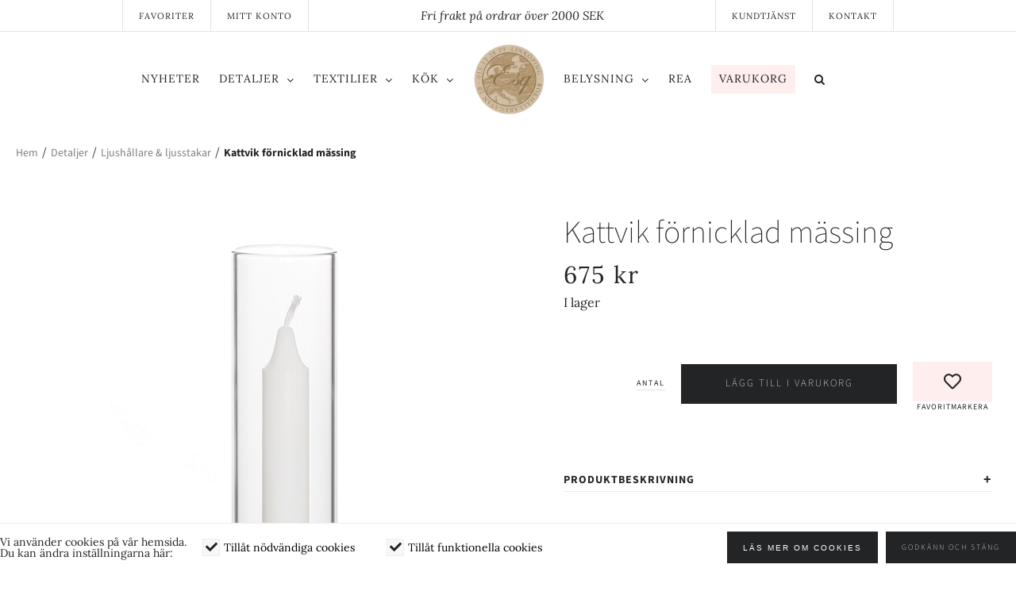

--- FILE ---
content_type: text/html; charset=UTF-8
request_url: https://butikesq.se/webshop/detaljer/ljushallare/ljusstake-fornicklad-massing/
body_size: 26885
content:
<!DOCTYPE html>
<html class="avada-html-layout-wide avada-html-header-position-top" lang="sv-SE" prefix="og: http://ogp.me/ns# fb: http://ogp.me/ns/fb#">
<head>
	<meta http-equiv="X-UA-Compatible" content="IE=edge" />
	<meta http-equiv="Content-Type" content="text/html; charset=utf-8"/>
	<meta name="viewport" content="width=device-width, initial-scale=1" />
	<meta name='robots' content='index, follow, max-image-preview:large, max-snippet:-1, max-video-preview:-1' />
	<style>img:is([sizes="auto" i], [sizes^="auto," i]) { contain-intrinsic-size: 3000px 1500px }</style>
	
	<!-- This site is optimized with the Yoast SEO plugin v24.9 - https://yoast.com/wordpress/plugins/seo/ -->
	<title>Kattvik förnicklad mässing | ESQ</title>
	<link rel="canonical" href="https://butikesq.se/webshop/detaljer/ljushallare/ljusstake-fornicklad-massing/" />
	<meta property="og:locale" content="sv_SE" />
	<meta property="og:type" content="article" />
	<meta property="og:title" content="Kattvik förnicklad mässing | ESQ" />
	<meta property="og:description" content="Ljusstake kattvik förnicklad mässing. Med vackert stormglas som gör att ljuset inte blåser ut och minimerar brandrisken. Stabil och smidig fot håller ljusstaken stående även i stark vind och tar liten plats på bordet. Kan användas såväl inom – som utomhus i olika miljöer – året runt. Material: Förnicklad mässing Storlek: Höjd 250 mm, diameter 50 mm, fotens diameter 90 mm" />
	<meta property="og:url" content="https://butikesq.se/webshop/detaljer/ljushallare/ljusstake-fornicklad-massing/" />
	<meta property="og:site_name" content="ESQ" />
	<meta property="article:modified_time" content="2025-10-21T11:11:23+00:00" />
	<meta property="og:image" content="https://butikesq.se/wp-content/uploads/2017/08/Artnr-34.jpg" />
	<meta property="og:image:width" content="436" />
	<meta property="og:image:height" content="775" />
	<meta property="og:image:type" content="image/jpeg" />
	<script type="application/ld+json" class="yoast-schema-graph">{"@context":"https://schema.org","@graph":[{"@type":"WebPage","@id":"https://butikesq.se/webshop/detaljer/ljushallare/ljusstake-fornicklad-massing/","url":"https://butikesq.se/webshop/detaljer/ljushallare/ljusstake-fornicklad-massing/","name":"Kattvik förnicklad mässing | ESQ","isPartOf":{"@id":"https://butikesq.se/#website"},"primaryImageOfPage":{"@id":"https://butikesq.se/webshop/detaljer/ljushallare/ljusstake-fornicklad-massing/#primaryimage"},"image":{"@id":"https://butikesq.se/webshop/detaljer/ljushallare/ljusstake-fornicklad-massing/#primaryimage"},"thumbnailUrl":"https://butikesq.se/wp-content/uploads/2017/08/Artnr-34.jpg","datePublished":"2017-08-22T06:35:48+00:00","dateModified":"2025-10-21T11:11:23+00:00","breadcrumb":{"@id":"https://butikesq.se/webshop/detaljer/ljushallare/ljusstake-fornicklad-massing/#breadcrumb"},"inLanguage":"sv-SE","potentialAction":[{"@type":"ReadAction","target":["https://butikesq.se/webshop/detaljer/ljushallare/ljusstake-fornicklad-massing/"]}]},{"@type":"ImageObject","inLanguage":"sv-SE","@id":"https://butikesq.se/webshop/detaljer/ljushallare/ljusstake-fornicklad-massing/#primaryimage","url":"https://butikesq.se/wp-content/uploads/2017/08/Artnr-34.jpg","contentUrl":"https://butikesq.se/wp-content/uploads/2017/08/Artnr-34.jpg","width":436,"height":775},{"@type":"BreadcrumbList","@id":"https://butikesq.se/webshop/detaljer/ljushallare/ljusstake-fornicklad-massing/#breadcrumb","itemListElement":[{"@type":"ListItem","position":1,"name":"Produkter","item":"https://butikesq.se/produkter/"},{"@type":"ListItem","position":2,"name":"Kattvik förnicklad mässing"}]},{"@type":"WebSite","@id":"https://butikesq.se/#website","url":"https://butikesq.se/","name":"ESQ","description":"","potentialAction":[{"@type":"SearchAction","target":{"@type":"EntryPoint","urlTemplate":"https://butikesq.se/?s={search_term_string}"},"query-input":{"@type":"PropertyValueSpecification","valueRequired":true,"valueName":"search_term_string"}}],"inLanguage":"sv-SE"}]}</script>
	<!-- / Yoast SEO plugin. -->


<link rel="alternate" type="application/rss+xml" title="ESQ &raquo; Webbflöde" href="https://butikesq.se/feed/" />
<link rel="alternate" type="application/rss+xml" title="ESQ &raquo; Kommentarsflöde" href="https://butikesq.se/comments/feed/" />
					<link rel="shortcut icon" href="https://butikesq.se/wp-content/uploads/2018/08/esq_sigill_sticky_small_compr.png" type="image/x-icon" />
		
		
		
									<meta name="description" content="Ljusstake kattvik förnicklad mässing. Med vackert stormglas som gör att ljuset inte blåser ut och minimerar brandrisken. Stabil och smidig fot håller ljusstaken stående även i stark vind och tar liten plats på bordet. Kan användas såväl inom – som utomhus i olika miljöer – året runt.

Material: Förnicklad mässing

Storlek: Höjd 250 mm, diameter 50 mm, fotens diameter"/>
				
		<meta property="og:locale" content="sv_SE"/>
		<meta property="og:type" content="article"/>
		<meta property="og:site_name" content="ESQ"/>
		<meta property="og:title" content="Kattvik förnicklad mässing | ESQ"/>
				<meta property="og:description" content="Ljusstake kattvik förnicklad mässing. Med vackert stormglas som gör att ljuset inte blåser ut och minimerar brandrisken. Stabil och smidig fot håller ljusstaken stående även i stark vind och tar liten plats på bordet. Kan användas såväl inom – som utomhus i olika miljöer – året runt.

Material: Förnicklad mässing

Storlek: Höjd 250 mm, diameter 50 mm, fotens diameter"/>
				<meta property="og:url" content="https://butikesq.se/webshop/detaljer/ljushallare/ljusstake-fornicklad-massing/"/>
													<meta property="article:modified_time" content="2025-10-21T11:11:23+01:00"/>
											<meta property="og:image" content="https://butikesq.se/wp-content/uploads/2017/08/Artnr-34.jpg"/>
		<meta property="og:image:width" content="436"/>
		<meta property="og:image:height" content="775"/>
		<meta property="og:image:type" content="image/jpeg"/>
				<script type="text/javascript">
/* <![CDATA[ */
window._wpemojiSettings = {"baseUrl":"https:\/\/s.w.org\/images\/core\/emoji\/16.0.1\/72x72\/","ext":".png","svgUrl":"https:\/\/s.w.org\/images\/core\/emoji\/16.0.1\/svg\/","svgExt":".svg","source":{"concatemoji":"https:\/\/butikesq.se\/wp-includes\/js\/wp-emoji-release.min.js?ver=6.8.3"}};
/*! This file is auto-generated */
!function(s,n){var o,i,e;function c(e){try{var t={supportTests:e,timestamp:(new Date).valueOf()};sessionStorage.setItem(o,JSON.stringify(t))}catch(e){}}function p(e,t,n){e.clearRect(0,0,e.canvas.width,e.canvas.height),e.fillText(t,0,0);var t=new Uint32Array(e.getImageData(0,0,e.canvas.width,e.canvas.height).data),a=(e.clearRect(0,0,e.canvas.width,e.canvas.height),e.fillText(n,0,0),new Uint32Array(e.getImageData(0,0,e.canvas.width,e.canvas.height).data));return t.every(function(e,t){return e===a[t]})}function u(e,t){e.clearRect(0,0,e.canvas.width,e.canvas.height),e.fillText(t,0,0);for(var n=e.getImageData(16,16,1,1),a=0;a<n.data.length;a++)if(0!==n.data[a])return!1;return!0}function f(e,t,n,a){switch(t){case"flag":return n(e,"\ud83c\udff3\ufe0f\u200d\u26a7\ufe0f","\ud83c\udff3\ufe0f\u200b\u26a7\ufe0f")?!1:!n(e,"\ud83c\udde8\ud83c\uddf6","\ud83c\udde8\u200b\ud83c\uddf6")&&!n(e,"\ud83c\udff4\udb40\udc67\udb40\udc62\udb40\udc65\udb40\udc6e\udb40\udc67\udb40\udc7f","\ud83c\udff4\u200b\udb40\udc67\u200b\udb40\udc62\u200b\udb40\udc65\u200b\udb40\udc6e\u200b\udb40\udc67\u200b\udb40\udc7f");case"emoji":return!a(e,"\ud83e\udedf")}return!1}function g(e,t,n,a){var r="undefined"!=typeof WorkerGlobalScope&&self instanceof WorkerGlobalScope?new OffscreenCanvas(300,150):s.createElement("canvas"),o=r.getContext("2d",{willReadFrequently:!0}),i=(o.textBaseline="top",o.font="600 32px Arial",{});return e.forEach(function(e){i[e]=t(o,e,n,a)}),i}function t(e){var t=s.createElement("script");t.src=e,t.defer=!0,s.head.appendChild(t)}"undefined"!=typeof Promise&&(o="wpEmojiSettingsSupports",i=["flag","emoji"],n.supports={everything:!0,everythingExceptFlag:!0},e=new Promise(function(e){s.addEventListener("DOMContentLoaded",e,{once:!0})}),new Promise(function(t){var n=function(){try{var e=JSON.parse(sessionStorage.getItem(o));if("object"==typeof e&&"number"==typeof e.timestamp&&(new Date).valueOf()<e.timestamp+604800&&"object"==typeof e.supportTests)return e.supportTests}catch(e){}return null}();if(!n){if("undefined"!=typeof Worker&&"undefined"!=typeof OffscreenCanvas&&"undefined"!=typeof URL&&URL.createObjectURL&&"undefined"!=typeof Blob)try{var e="postMessage("+g.toString()+"("+[JSON.stringify(i),f.toString(),p.toString(),u.toString()].join(",")+"));",a=new Blob([e],{type:"text/javascript"}),r=new Worker(URL.createObjectURL(a),{name:"wpTestEmojiSupports"});return void(r.onmessage=function(e){c(n=e.data),r.terminate(),t(n)})}catch(e){}c(n=g(i,f,p,u))}t(n)}).then(function(e){for(var t in e)n.supports[t]=e[t],n.supports.everything=n.supports.everything&&n.supports[t],"flag"!==t&&(n.supports.everythingExceptFlag=n.supports.everythingExceptFlag&&n.supports[t]);n.supports.everythingExceptFlag=n.supports.everythingExceptFlag&&!n.supports.flag,n.DOMReady=!1,n.readyCallback=function(){n.DOMReady=!0}}).then(function(){return e}).then(function(){var e;n.supports.everything||(n.readyCallback(),(e=n.source||{}).concatemoji?t(e.concatemoji):e.wpemoji&&e.twemoji&&(t(e.twemoji),t(e.wpemoji)))}))}((window,document),window._wpemojiSettings);
/* ]]> */
</script>
<link rel='stylesheet' id='sbi_styles-css' href='https://butikesq.se/wp-content/plugins/instagram-feed/css/sbi-styles.min.css?ver=6.8.0' type='text/css' media='all' />
<style id='wp-emoji-styles-inline-css' type='text/css'>

	img.wp-smiley, img.emoji {
		display: inline !important;
		border: none !important;
		box-shadow: none !important;
		height: 1em !important;
		width: 1em !important;
		margin: 0 0.07em !important;
		vertical-align: -0.1em !important;
		background: none !important;
		padding: 0 !important;
	}
</style>
<style id='woocommerce-inline-inline-css' type='text/css'>
.woocommerce form .form-row .required { visibility: visible; }
</style>
<link rel='stylesheet' id='wcgiftwrap-css-css' href='https://butikesq.se/wp-content/plugins/woocommerce-gift-wrapper-plus/assets/css/wcgiftwrap.css' type='text/css' media='all' />
<link rel='stylesheet' id='wcgiftwrap-modal-css-css' href='https://butikesq.se/wp-content/plugins/woocommerce-gift-wrapper-plus/assets/css/wcgwp-modal.css' type='text/css' media='all' />
<link rel='stylesheet' id='brands-styles-css' href='https://butikesq.se/wp-content/plugins/woocommerce/assets/css/brands.css?ver=9.8.6' type='text/css' media='all' />
<link rel='preload' as='font' type='font/woff2' crossorigin='anonymous' id='tinvwl-webfont-font-css' href='https://butikesq.se/wp-content/plugins/ti-woocommerce-wishlist/assets/fonts/tinvwl-webfont.woff2?ver=xu2uyi'  media='all' />
<link rel='stylesheet' id='tinvwl-webfont-css' href='https://butikesq.se/wp-content/plugins/ti-woocommerce-wishlist/assets/css/webfont.min.css?ver=2.9.2' type='text/css' media='all' />
<link rel='stylesheet' id='tinvwl-css' href='https://butikesq.se/wp-content/plugins/ti-woocommerce-wishlist/assets/css/public.min.css?ver=2.9.2' type='text/css' media='all' />
<link rel='stylesheet' id='child-style-css' href='https://butikesq.se/wp-content/themes/hamrenmedia/style.css?ver=6.8.3' type='text/css' media='all' />
<link rel='stylesheet' id='admin-styles-style-css' href='https://butikesq.se/wp-content/themes/hamrenmedia/admin-styles.css?ver=1706793518' type='text/css' media='all' />
<link rel='stylesheet' id='fusion-dynamic-css-css' href='https://butikesq.se/wp-content/uploads/fusion-styles/f611119d97a701cb5b36b3307e17856d.min.css?ver=3.11.15' type='text/css' media='all' />
<script type="text/javascript" src="https://butikesq.se/wp-includes/js/jquery/jquery.min.js?ver=3.7.1" id="jquery-core-js"></script>
<script type="text/javascript" src="https://butikesq.se/wp-includes/js/jquery/jquery-migrate.min.js?ver=3.4.1" id="jquery-migrate-js"></script>
<script type="text/javascript" src="https://butikesq.se/wp-content/plugins/cookie-opt-in/js/cookie-opt-in.js?ver=1" id="cookie-opt-in-js"></script>
<script type="text/javascript" src="https://butikesq.se/wp-content/plugins/woocommerce/assets/js/jquery-blockui/jquery.blockUI.min.js?ver=2.7.0-wc.9.8.6" id="jquery-blockui-js" data-wp-strategy="defer"></script>
<script type="text/javascript" id="wc-add-to-cart-js-extra">
/* <![CDATA[ */
var wc_add_to_cart_params = {"ajax_url":"\/wp-admin\/admin-ajax.php","wc_ajax_url":"\/?wc-ajax=%%endpoint%%","i18n_view_cart":"Visa varukorg","cart_url":"https:\/\/butikesq.se\/varukorg\/","is_cart":"","cart_redirect_after_add":"no"};
/* ]]> */
</script>
<script type="text/javascript" src="https://butikesq.se/wp-content/plugins/woocommerce/assets/js/frontend/add-to-cart.min.js?ver=9.8.6" id="wc-add-to-cart-js" defer="defer" data-wp-strategy="defer"></script>
<script type="text/javascript" src="https://butikesq.se/wp-content/plugins/woocommerce/assets/js/zoom/jquery.zoom.min.js?ver=1.7.21-wc.9.8.6" id="zoom-js" defer="defer" data-wp-strategy="defer"></script>
<script type="text/javascript" id="wc-single-product-js-extra">
/* <![CDATA[ */
var wc_single_product_params = {"i18n_required_rating_text":"V\u00e4lj ett betyg","i18n_rating_options":["1 av 5 stj\u00e4rnor","2 av 5 stj\u00e4rnor","3 av 5 stj\u00e4rnor","4 av 5 stj\u00e4rnor","5 av 5 stj\u00e4rnor"],"i18n_product_gallery_trigger_text":"Visa bildgalleri i fullsk\u00e4rm","review_rating_required":"yes","flexslider":{"rtl":false,"animation":"slide","smoothHeight":true,"directionNav":true,"controlNav":"thumbnails","slideshow":false,"animationSpeed":500,"animationLoop":true,"allowOneSlide":false,"prevText":"<i class=\"awb-icon-angle-left\"><\/i>","nextText":"<i class=\"awb-icon-angle-right\"><\/i>"},"zoom_enabled":"1","zoom_options":[],"photoswipe_enabled":"","photoswipe_options":{"shareEl":false,"closeOnScroll":false,"history":false,"hideAnimationDuration":0,"showAnimationDuration":0},"flexslider_enabled":"1"};
/* ]]> */
</script>
<script type="text/javascript" src="https://butikesq.se/wp-content/plugins/woocommerce/assets/js/frontend/single-product.min.js?ver=9.8.6" id="wc-single-product-js" defer="defer" data-wp-strategy="defer"></script>
<script type="text/javascript" src="https://butikesq.se/wp-content/plugins/woocommerce/assets/js/js-cookie/js.cookie.min.js?ver=2.1.4-wc.9.8.6" id="js-cookie-js" data-wp-strategy="defer"></script>
<script type="text/javascript" id="woocommerce-js-extra">
/* <![CDATA[ */
var woocommerce_params = {"ajax_url":"\/wp-admin\/admin-ajax.php","wc_ajax_url":"\/?wc-ajax=%%endpoint%%","i18n_password_show":"Visa l\u00f6senord","i18n_password_hide":"D\u00f6lj l\u00f6senord"};
/* ]]> */
</script>
<script type="text/javascript" src="https://butikesq.se/wp-content/plugins/woocommerce/assets/js/frontend/woocommerce.min.js?ver=9.8.6" id="woocommerce-js" defer="defer" data-wp-strategy="defer"></script>
<script type="text/javascript" src="https://butikesq.se/wp-content/themes/hamrenmedia/js/scripts.js?ver=6.8.3" id="js-js"></script>
<link rel="https://api.w.org/" href="https://butikesq.se/wp-json/" /><link rel="alternate" title="JSON" type="application/json" href="https://butikesq.se/wp-json/wp/v2/product/628" /><link rel="EditURI" type="application/rsd+xml" title="RSD" href="https://butikesq.se/xmlrpc.php?rsd" />
<meta name="generator" content="WordPress 6.8.3" />
<meta name="generator" content="WooCommerce 9.8.6" />
<link rel='shortlink' href='https://butikesq.se/?p=628' />
<link rel="alternate" title="oEmbed (JSON)" type="application/json+oembed" href="https://butikesq.se/wp-json/oembed/1.0/embed?url=https%3A%2F%2Fbutikesq.se%2Fwebshop%2Fdetaljer%2Fljushallare%2Fljusstake-fornicklad-massing%2F" />
<link rel="alternate" title="oEmbed (XML)" type="text/xml+oembed" href="https://butikesq.se/wp-json/oembed/1.0/embed?url=https%3A%2F%2Fbutikesq.se%2Fwebshop%2Fdetaljer%2Fljushallare%2Fljusstake-fornicklad-massing%2F&#038;format=xml" />
<script type="text/javascript">var cookie_opt_in_settings = {"form_title":"Vi anv\u00e4nder cookies p\u00e5 v\u00e5r hemsida. <br \/>Du kan \u00e4ndra inst\u00e4llningarna h\u00e4r:","anchor_title":"Cookies","more_info_text":"L\u00e4s mer om cookies","more_info_url":"\/sekretess","always_on_remark":"This website cannot operate without these cookies. By law, these cookies are permitted.","label_functional_cookies":"Till\u00e5t n\u00f6dv\u00e4ndiga cookies","brief_info_on_functional_cookies":"Dessa cookies f\u00f6rsvinner n\u00e4r du st\u00e4nger webbl\u00e4saren, och beh\u00f6vs f\u00f6r att hemsidan ska fungera.","label_advertisement_cookies":"Allow advertisement cookies","brief_info_on_advertisement_cookies":"This website uses cookies for advertisement purposes, for example: to give you offers specifically suited to your wishes.","label_tracking_cookies":"Till\u00e5t funktionella cookies","brief_info_on_tracking_cookies":"Till\u00e5t cookies f\u00f6r webbanalys som till exempel Google Analytics.","label_social_cookies":"Allow social cookies","brief_info_on_social_cookies":"This website uses cookies for tracking purposes on social networks like Facebook, Google+ etc.","more_info_same_window":"yes","if_no_cookie":"defer","preference_cookie_name":"ClearsiteCookieLawObidingCookiePreferencesCookie","preference_cookie_expires":"Wed, 31 Dec 2149 00:00:00 +0000","site_has_functional_cookies":"1","default_value_functional_cookies":"1","site_has_tracking_cookies":"1","default_value_tracking_cookies":"1","lang":"sv","always_on":{"site_has_functional_cookies":true},"default_cookie":"f1t1","cookie_types":["site_has_functional_cookies","site_has_tracking_cookies"],"label_ok":"Ok","label_deny":"Deny","label_allow":"Allow","baseurl":"https:\/\/butikesq.se\/wp-content\/plugins\/cookie-opt-in"};</script>		<script async src="https://www.googletagmanager.com/gtag/js?id=UA-126842431-1"></script>
		<script>
		window['ga-disable-UA-126842431-1'] = false;
		window.dataLayer = window.dataLayer || [];
		function gtag(){dataLayer.push(arguments)};
		  gtag('js', new Date());
		  gtag('config', 'UA-126842431-1');
		</script>
	
		<script>
		jQuery(document).ready(function($){
			$('#coia-ok').click(function(){
				$('#cookie_opt_in_container').css('display', 'none ');
			});
		});
	</script>
	<script>
		jQuery(document).ready(function($){
			$('html:lang(sv-SE)').find('#coia-ok').val('Godkänn och stäng');
			$('html:not(:lang(sv-SE))').find('#coia-ok').val('Accept and close');
			$('.generic-more').attr('target', '_blank');
		});
	</script>
	<style>#cookie_opt_in_container {
    position: fixed;
    bottom: 0px;
    left: 0px;
    right: 0px;
	background: #fff;
    border-top: 1px solid #ededed;
    z-index: 1000000;
    -webkit-font-smoothing: antialiased;
    color: black;
}
#cookie_opt_in {
    display: flex;
    max-width: 1300px;
    margin: 0px auto;
    align-items: center;
    justify-content: center; 
    padding: 10px 0;
}

#cookie_opt_in h1 {
    font-size: 14px;
    font-weight: normal;
    margin: 0px;
}
#cookie_opt_in .checkbox {
    padding: 0px 20px;
    order: 1;
    display: flex;
    align-items: center;
}
#cookie_opt_in .info {
    display: none;
    font-size: 12px;
    padding-left: 5px;
}

#cookie_opt_in label {
    font-size: 14px;
    font-family: "lora";
}

#cookie_opt_in .qmark {
	display: none;
}

#cookie_opt_in input#coia-ok {
    margin-left: 10px;
    order: 3;
	height: 40px;
    font-size: 10px;
}

#cookie_opt_in a.more.generic-more {
    order: 3;
    margin-left: auto;
    background: #222426;
    color: #fff;
    text-align: center;
    border: 0;
    font-family: "Source Sans Pro", "Arial Black", Gadget, sans-serif;
    font-weight: 100;
    text-transform: uppercase;
    padding: 10px 20px;
    letter-spacing: 2px;
    font-size: 10px;
    cursor: pointer;
    display: inline-flex;
    justify-content: center;
    align-items: center;
    height: 40px;
    -webkit-font-smoothing: auto;
    color: #fff;
}

input#coia-ok:hover, a.more.generic-more:hover {
	background: #707070;
	color: white;
}


#cookie_opt_in_anchor {
    position: fixed;
    bottom: 0px;
    left: 10px;
    background: #f8f8f8;
    z-index: 1000;
	padding: 5px 10px;
    z-index: 1000;
    font-size: 10px;
    letter-spacing: 1px;
    text-transform: uppercase;
}



@media (max-width:1000px){
	#cookie_opt_in {
    	flex-wrap: wrap;
	}
	#cookie_opt_in h1 {
  	  text-align: center;
  	  width: 100%;
  	  margin-bottom: 20px;
	}
	#cookie_opt_in input#coia-ok, #cookie_opt_in a.more.generic-more {
    	margin-top: 20px;
    	margin-left: 10px;
	}
	#cookie_opt_in .checkbox {
	    width: 100%;
	    justify-content: center;
	}
	
}
@media (max-width:500px){
	#cookie_opt_in h1 {
	    width: 240px;
	    margin-bottom: 10px;
	}
	
	
	#cookie_opt_in input#coia-ok {
    	margin-left: auto;
    	margin-right: 20px;
    	text-align: right;
	}
	
	#cookie_opt_in a.more.generic-more {
    	margin-left: 20px;
    	margin-right: auto;
	}
}</style><style></style><script src="https://cdnjs.cloudflare.com/ajax/libs/modernizr/2.8.3/modernizr.min.js"></script><script>jQuery(document).ready(function($){	
	if ( ! Modernizr.objectfit ) {
	  $('.slides').find('.img').each(function () {
	    var $container = $(this),
	        imgUrl = $container.find('img').prop('src');
	    if (imgUrl) {
	      $container
	        .css('backgroundImage', 'url(' + imgUrl + ')')
	        .addClass('compat-object-fit');
	    }  
	  });
	}
	
	$('.flexslider').flexslider({
	    animation: "slide",
	    slideshowSpeed: 4000,
	});
	
	$(window).load(function(){
		$('.hw_slider').css('opacity', '1');
	})
});</script><link rel="stylesheet" href="https://use.fontawesome.com/releases/v5.0.13/css/all.css" integrity="sha384-DNOHZ68U8hZfKXOrtjWvjxusGo9WQnrNx2sqG0tfsghAvtVlRW3tvkXWZh58N9jp" crossorigin="anonymous"><style type="text/css" id="css-fb-visibility">@media screen and (max-width: 640px){.fusion-no-small-visibility{display:none !important;}body .sm-text-align-center{text-align:center !important;}body .sm-text-align-left{text-align:left !important;}body .sm-text-align-right{text-align:right !important;}body .sm-flex-align-center{justify-content:center !important;}body .sm-flex-align-flex-start{justify-content:flex-start !important;}body .sm-flex-align-flex-end{justify-content:flex-end !important;}body .sm-mx-auto{margin-left:auto !important;margin-right:auto !important;}body .sm-ml-auto{margin-left:auto !important;}body .sm-mr-auto{margin-right:auto !important;}body .fusion-absolute-position-small{position:absolute;top:auto;width:100%;}.awb-sticky.awb-sticky-small{ position: sticky; top: var(--awb-sticky-offset,0); }}@media screen and (min-width: 641px) and (max-width: 1024px){.fusion-no-medium-visibility{display:none !important;}body .md-text-align-center{text-align:center !important;}body .md-text-align-left{text-align:left !important;}body .md-text-align-right{text-align:right !important;}body .md-flex-align-center{justify-content:center !important;}body .md-flex-align-flex-start{justify-content:flex-start !important;}body .md-flex-align-flex-end{justify-content:flex-end !important;}body .md-mx-auto{margin-left:auto !important;margin-right:auto !important;}body .md-ml-auto{margin-left:auto !important;}body .md-mr-auto{margin-right:auto !important;}body .fusion-absolute-position-medium{position:absolute;top:auto;width:100%;}.awb-sticky.awb-sticky-medium{ position: sticky; top: var(--awb-sticky-offset,0); }}@media screen and (min-width: 1025px){.fusion-no-large-visibility{display:none !important;}body .lg-text-align-center{text-align:center !important;}body .lg-text-align-left{text-align:left !important;}body .lg-text-align-right{text-align:right !important;}body .lg-flex-align-center{justify-content:center !important;}body .lg-flex-align-flex-start{justify-content:flex-start !important;}body .lg-flex-align-flex-end{justify-content:flex-end !important;}body .lg-mx-auto{margin-left:auto !important;margin-right:auto !important;}body .lg-ml-auto{margin-left:auto !important;}body .lg-mr-auto{margin-right:auto !important;}body .fusion-absolute-position-large{position:absolute;top:auto;width:100%;}.awb-sticky.awb-sticky-large{ position: sticky; top: var(--awb-sticky-offset,0); }}</style>	<noscript><style>.woocommerce-product-gallery{ opacity: 1 !important; }</style></noscript>
				<script  type="text/javascript">
				!function(f,b,e,v,n,t,s){if(f.fbq)return;n=f.fbq=function(){n.callMethod?
					n.callMethod.apply(n,arguments):n.queue.push(arguments)};if(!f._fbq)f._fbq=n;
					n.push=n;n.loaded=!0;n.version='2.0';n.queue=[];t=b.createElement(e);t.async=!0;
					t.src=v;s=b.getElementsByTagName(e)[0];s.parentNode.insertBefore(t,s)}(window,
					document,'script','https://connect.facebook.net/en_US/fbevents.js');
			</script>
			<!-- WooCommerce Facebook Integration Begin -->
			<script  type="text/javascript">

				fbq('init', '380744752934157', {}, {
    "agent": "woocommerce-9.8.6-3.4.6"
});

				fbq( 'track', 'PageView', {
    "source": "woocommerce",
    "version": "9.8.6",
    "pluginVersion": "3.4.6"
} );

				document.addEventListener( 'DOMContentLoaded', function() {
					// Insert placeholder for events injected when a product is added to the cart through AJAX.
					document.body.insertAdjacentHTML( 'beforeend', '<div class=\"wc-facebook-pixel-event-placeholder\"></div>' );
				}, false );

			</script>
			<!-- WooCommerce Facebook Integration End -->
			<style type="text/css" id="custom-background-css">
body.custom-background { background-image: url("https://butikesq.se/wp-content/uploads/2019/10/thumbnail_IMG_6975.jpg"); background-position: left top; background-size: auto; background-repeat: repeat; background-attachment: scroll; }
</style>
			<script type="text/javascript">
			var doc = document.documentElement;
			doc.setAttribute( 'data-useragent', navigator.userAgent );
		</script>
		
	<script>

jQuery(document).ready(function($) {

$('.flik').hover(function() {
    $(this).addClass('red');
}, function() {
    $(this).removeClass('red');
});

});
</script></head>

<body class="wp-singular product-template-default single single-product postid-628 custom-background wp-theme-Avada wp-child-theme-hamrenmedia theme-Avada woocommerce woocommerce-page woocommerce-no-js tinvwl-theme-style fusion-image-hovers fusion-pagination-sizing fusion-button_type-flat fusion-button_span-no fusion-button_gradient-linear avada-image-rollover-circle-no avada-image-rollover-no fusion-body ltr fusion-sticky-header no-tablet-sticky-header no-mobile-sticky-header no-desktop-totop no-mobile-totop fusion-disable-outline fusion-sub-menu-fade mobile-logo-pos-left layout-wide-mode avada-has-boxed-modal-shadow-none layout-scroll-offset-full avada-has-zero-margin-offset-top fusion-top-header menu-text-align-left fusion-woo-product-design-clean fusion-woo-shop-page-columns-4 fusion-woo-related-columns-4 fusion-woo-archive-page-columns-4 avada-has-woo-gallery-disabled woo-sale-badge-circle woo-outofstock-badge-top_bar mobile-menu-design-modern fusion-show-pagination-text fusion-header-layout-v7 avada-responsive avada-footer-fx-sticky avada-menu-highlight-style-bar fusion-search-form-classic fusion-main-menu-search-dropdown fusion-avatar-square avada-sticky-shrinkage avada-dropdown-styles avada-blog-layout-medium avada-blog-archive-layout-medium avada-header-shadow-no avada-menu-icon-position-left avada-has-mainmenu-dropdown-divider avada-has-pagetitle-100-width avada-has-mobile-menu-search avada-has-main-nav-search-icon avada-has-titlebar-content_only avada-has-pagination-padding avada-flyout-menu-direction-fade avada-ec-views-v1" data-awb-post-id="628">
		<a class="skip-link screen-reader-text" href="#content">Fortsätt till innehållet</a>

	<div id="boxed-wrapper">
		
		<div id="wrapper" class="fusion-wrapper">
			<div id="home" style="position:relative;top:-1px;"></div>
							
					
			<header class="fusion-header-wrapper">
				<div class="fusion-header-v7 fusion-logo-alignment fusion-logo-left fusion-sticky-menu- fusion-sticky-logo-1 fusion-mobile-logo-1  fusion-mobile-menu-design-modern">
					<div class="fusion-header-sticky-height"></div>
<div class="fusion-header" >
	<div class="fusion-row fusion-middle-logo-menu">
				<nav class="fusion-main-menu fusion-main-menu-sticky" aria-label="Huvudmeny"><ul id="menu-kategorier" class="fusion-menu fusion-middle-logo-ul"><li  id="menu-item-4688"  class="menu-item menu-item-type-post_type menu-item-object-page menu-item-4688"  data-item-id="4688"><a  href="https://butikesq.se/nyheter/" class="fusion-top-level-link fusion-bar-highlight"><span class="menu-text">Nyheter</span></a></li><li  id="menu-item-3205"  class="menu-item menu-item-type-taxonomy menu-item-object-product_cat current-product-ancestor current-menu-parent current-product-parent menu-item-has-children menu-item-3205 fusion-dropdown-menu"  data-item-id="3205"><a  href="https://butikesq.se/produkt-kategori/detaljer/" class="fusion-top-level-link fusion-bar-highlight"><span class="menu-text">Detaljer</span> <span class="fusion-caret"><i class="fusion-dropdown-indicator" aria-hidden="true"></i></span></a><ul class="sub-menu"><li  id="menu-item-3206"  class="menu-item menu-item-type-taxonomy menu-item-object-product_cat menu-item-3206 fusion-dropdown-submenu" ><a  href="https://butikesq.se/produkt-kategori/detaljer/dekoration/" class="fusion-bar-highlight"><span>Dekoration</span></a></li><li  id="menu-item-18377"  class="menu-item menu-item-type-taxonomy menu-item-object-product_cat menu-item-18377 fusion-dropdown-submenu" ><a  href="https://butikesq.se/produkt-kategori/detaljer/munblasta-ljuslyktor/" class="fusion-bar-highlight"><span>Munblåsta ljuslyktor</span></a></li><li  id="menu-item-3207"  class="menu-item menu-item-type-taxonomy menu-item-object-product_cat menu-item-3207 fusion-dropdown-submenu" ><a  href="https://butikesq.se/produkt-kategori/detaljer/diffusers/" class="fusion-bar-highlight"><span>Diffusers</span></a></li><li  id="menu-item-3208"  class="menu-item menu-item-type-taxonomy menu-item-object-product_cat menu-item-3208 fusion-dropdown-submenu" ><a  href="https://butikesq.se/produkt-kategori/detaljer/doftljus/" class="fusion-bar-highlight"><span>Doftljus &#038; Ljus</span></a></li><li  id="menu-item-3209"  class="menu-item menu-item-type-taxonomy menu-item-object-product_cat menu-item-3209 fusion-dropdown-submenu" ><a  href="https://butikesq.se/produkt-kategori/detaljer/kroppsvard/" class="fusion-bar-highlight"><span>Hudvård</span></a></li><li  id="menu-item-3211"  class="menu-item menu-item-type-taxonomy menu-item-object-product_cat menu-item-3211 fusion-dropdown-submenu" ><a  href="https://butikesq.se/produkt-kategori/detaljer/krukor/" class="fusion-bar-highlight"><span>Krukor</span></a></li><li  id="menu-item-3212"  class="menu-item menu-item-type-taxonomy menu-item-object-product_cat current-product-ancestor current-menu-parent current-product-parent menu-item-3212 fusion-dropdown-submenu" ><a  href="https://butikesq.se/produkt-kategori/detaljer/ljushallare/" class="fusion-bar-highlight"><span>Ljushållare &amp; ljusstakar</span></a></li><li  id="menu-item-3216"  class="menu-item menu-item-type-taxonomy menu-item-object-product_cat menu-item-3216 fusion-dropdown-submenu" ><a  href="https://butikesq.se/produkt-kategori/detaljer/stad-detaljer/" class="fusion-bar-highlight"><span>Tändstickor &amp; ljussläckare</span></a></li><li  id="menu-item-3213"  class="menu-item menu-item-type-taxonomy menu-item-object-product_cat menu-item-3213 fusion-dropdown-submenu" ><a  href="https://butikesq.se/produkt-kategori/detaljer/bocker/" class="fusion-bar-highlight"><span>Böcker</span></a></li><li  id="menu-item-3214"  class="menu-item menu-item-type-taxonomy menu-item-object-product_cat menu-item-3214 fusion-dropdown-submenu" ><a  href="https://butikesq.se/produkt-kategori/detaljer/oljelampor/" class="fusion-bar-highlight"><span>Oljelampor</span></a></li><li  id="menu-item-3215"  class="menu-item menu-item-type-taxonomy menu-item-object-product_cat menu-item-3215 fusion-dropdown-submenu" ><a  href="https://butikesq.se/produkt-kategori/detaljer/posters/" class="fusion-bar-highlight"><span>Posters</span></a></li><li  id="menu-item-3217"  class="menu-item menu-item-type-taxonomy menu-item-object-product_cat menu-item-3217 fusion-dropdown-submenu" ><a  href="https://butikesq.se/produkt-kategori/detaljer/vaser/" class="fusion-bar-highlight"><span>Vaser</span></a></li><li  id="menu-item-34225"  class="menu-item menu-item-type-taxonomy menu-item-object-product_cat menu-item-34225 fusion-dropdown-submenu" ><a  href="https://butikesq.se/produkt-kategori/detaljer/konstgjorda-blommor/" class="fusion-bar-highlight"><span>Konstgjorda blommor</span></a></li></ul></li><li  id="menu-item-3233"  class="menu-item menu-item-type-taxonomy menu-item-object-product_cat menu-item-has-children menu-item-3233 fusion-dropdown-menu"  data-item-id="3233"><a  href="https://butikesq.se/produkt-kategori/textilier/" class="fusion-top-level-link fusion-bar-highlight"><span class="menu-text">Textilier</span> <span class="fusion-caret"><i class="fusion-dropdown-indicator" aria-hidden="true"></i></span></a><ul class="sub-menu"><li  id="menu-item-32607"  class="menu-item menu-item-type-taxonomy menu-item-object-product_cat menu-item-32607 fusion-dropdown-submenu" ><a  href="https://butikesq.se/produkt-kategori/textilier/dukar-servetter-handdukar/" class="fusion-bar-highlight"><span>Dukar/servetter/handdukar</span></a></li><li  id="menu-item-34303"  class="menu-item menu-item-type-taxonomy menu-item-object-product_cat menu-item-34303 fusion-dropdown-submenu" ><a  href="https://butikesq.se/produkt-kategori/textilier/kuddar-linne/" class="fusion-bar-highlight"><span>Linnekuddar</span></a></li><li  id="menu-item-34306"  class="menu-item menu-item-type-taxonomy menu-item-object-product_cat menu-item-34306 fusion-dropdown-submenu" ><a  href="https://butikesq.se/produkt-kategori/textilier/kuddar-sammet-ovrigt/" class="fusion-bar-highlight"><span>Kuddar övrigt material</span></a></li><li  id="menu-item-34304"  class="menu-item menu-item-type-taxonomy menu-item-object-product_cat menu-item-34304 fusion-dropdown-submenu" ><a  href="https://butikesq.se/produkt-kategori/textilier/kuddar-silk-velvet/" class="fusion-bar-highlight"><span>Kuddar Silk/Velvet</span></a></li><li  id="menu-item-3236"  class="menu-item menu-item-type-taxonomy menu-item-object-product_cat menu-item-3236 fusion-dropdown-submenu" ><a  href="https://butikesq.se/produkt-kategori/textilier/mattor/" class="fusion-bar-highlight"><span>Mattor</span></a></li><li  id="menu-item-32608"  class="menu-item menu-item-type-taxonomy menu-item-object-product_cat menu-item-32608 fusion-dropdown-submenu" ><a  href="https://butikesq.se/produkt-kategori/textilier/pladar-filtar/" class="fusion-bar-highlight"><span>Plädar/filtar</span></a></li></ul></li><li  id="menu-item-3218"  class="menu-item menu-item-type-taxonomy menu-item-object-product_cat menu-item-has-children menu-item-3218 fusion-dropdown-menu"  data-item-id="3218"><a  href="https://butikesq.se/produkt-kategori/kok/" class="fusion-top-level-link fusion-bar-highlight"><span class="menu-text">Kök</span> <span class="fusion-caret"><i class="fusion-dropdown-indicator" aria-hidden="true"></i></span></a><ul class="sub-menu"><li  id="menu-item-7754"  class="menu-item menu-item-type-taxonomy menu-item-object-product_cat menu-item-7754 fusion-dropdown-submenu" ><a  href="https://butikesq.se/produkt-kategori/kok/glas/" class="fusion-bar-highlight"><span>Glas</span></a></li><li  id="menu-item-3219"  class="menu-item menu-item-type-taxonomy menu-item-object-product_cat menu-item-3219 fusion-dropdown-submenu" ><a  href="https://butikesq.se/produkt-kategori/kok/karaffer-kok/" class="fusion-bar-highlight"><span>Karaffer/kannor</span></a></li><li  id="menu-item-4379"  class="menu-item menu-item-type-taxonomy menu-item-object-product_cat menu-item-4379 fusion-dropdown-submenu" ><a  href="https://butikesq.se/produkt-kategori/kok/aggkoppar/" class="fusion-bar-highlight"><span>Äggkoppar</span></a></li><li  id="menu-item-3222"  class="menu-item menu-item-type-taxonomy menu-item-object-product_cat menu-item-3222 fusion-dropdown-submenu" ><a  href="https://butikesq.se/produkt-kategori/kok/kokstillbehor/" class="fusion-bar-highlight"><span>Kökstillbehör</span></a></li><li  id="menu-item-3224"  class="menu-item menu-item-type-taxonomy menu-item-object-product_cat menu-item-3224 fusion-dropdown-submenu" ><a  href="https://butikesq.se/produkt-kategori/kok/muggar/" class="fusion-bar-highlight"><span>Muggar</span></a></li><li  id="menu-item-3225"  class="menu-item menu-item-type-taxonomy menu-item-object-product_cat menu-item-3225 fusion-dropdown-submenu" ><a  href="https://butikesq.se/produkt-kategori/kok/tallrikar-skalar/" class="fusion-bar-highlight"><span>Tallrikar/skålar</span></a></li><li  id="menu-item-3226"  class="menu-item menu-item-type-taxonomy menu-item-object-product_cat menu-item-3226 fusion-dropdown-submenu" ><a  href="https://butikesq.se/produkt-kategori/kok/brickor/" class="fusion-bar-highlight"><span>Brickor</span></a></li></ul></li>	<li class="fusion-middle-logo-menu-logo fusion-logo" data-margin-top="10px" data-margin-bottom="10px" data-margin-left="0px" data-margin-right="0px">
	<div class="top-menu">
		<div class="left">
			<div class="menu-toppmeny-hoger-container"><ul id="menu-toppmeny-hoger" class="menu"><li id="menu-item-3192" class="menu-item menu-item-type-post_type menu-item-object-page menu-item-3192"><a href="https://butikesq.se/wishlist/">Favoriter</a></li>
<li id="menu-item-3193" class="menu-item menu-item-type-post_type menu-item-object-page menu-item-3193"><a href="https://butikesq.se/mitt-konto/">Mitt konto</a></li>
</ul></div>		</div>
		<div class="free-shipping-note">Fri frakt på ordrar över 2000 SEK</div>
		<div class="right">
			<div class="menu-toppmeny-vanster-container"><ul id="menu-toppmeny-vanster" class="menu"><li id="menu-item-3195" class="menu-item menu-item-type-post_type menu-item-object-page menu-item-3195"><a href="https://butikesq.se/kundtjanst/">Kundtjänst</a></li>
<li id="menu-item-3196" class="menu-item menu-item-type-post_type menu-item-object-page menu-item-3196"><a href="https://butikesq.se/kontakt/">Kontakt</a></li>
</ul></div>		</div>
	</div>
			<a class="fusion-logo-link"  href="https://butikesq.se/" >

						<!-- standard logo -->
			<img src="https://butikesq.se/wp-content/uploads/2017/05/esq_sigill.png" srcset="https://butikesq.se/wp-content/uploads/2017/05/esq_sigill.png 1x, https://butikesq.se/wp-content/uploads/2017/05/esq_sigill_retina.png 2x" width="120" height="120" style="max-height:120px;height:auto;" alt="ESQ Logotyp" data-retina_logo_url="https://butikesq.se/wp-content/uploads/2017/05/esq_sigill_retina.png" class="fusion-standard-logo" />

											<!-- mobile logo -->
				<img src="https://butikesq.se/wp-content/uploads/2018/06/esq_sigill_sticky_small.png" srcset="https://butikesq.se/wp-content/uploads/2018/06/esq_sigill_sticky_small.png 1x, https://butikesq.se/wp-content/uploads/2018/06/esq_sigill_sticky_retina.png 2x" width="60" height="60" style="max-height:60px;height:auto;" alt="ESQ Logotyp" data-retina_logo_url="https://butikesq.se/wp-content/uploads/2018/06/esq_sigill_sticky_retina.png" class="fusion-mobile-logo" />
			
											<!-- sticky header logo -->
				<img src="https://butikesq.se/wp-content/uploads/2018/08/esq_sigill_sticky_small_compr.png" srcset="https://butikesq.se/wp-content/uploads/2018/08/esq_sigill_sticky_small_compr.png 1x, https://butikesq.se/wp-content/uploads/2018/06/esq_sigill_sticky_retina.png 2x" width="60" height="60" style="max-height:60px;height:auto;" alt="ESQ Logotyp" data-retina_logo_url="https://butikesq.se/wp-content/uploads/2018/06/esq_sigill_sticky_retina.png" class="fusion-sticky-logo" />
					</a>
		</li><li  id="menu-item-3199"  class="menu-item menu-item-type-taxonomy menu-item-object-product_cat menu-item-has-children menu-item-3199 fusion-dropdown-menu"  data-item-id="3199"><a  href="https://butikesq.se/produkt-kategori/belysning/" class="fusion-top-level-link fusion-bar-highlight"><span class="menu-text">Belysning</span> <span class="fusion-caret"><i class="fusion-dropdown-indicator" aria-hidden="true"></i></span></a><ul class="sub-menu"><li  id="menu-item-3200"  class="menu-item menu-item-type-taxonomy menu-item-object-product_cat menu-item-3200 fusion-dropdown-submenu" ><a  href="https://butikesq.se/produkt-kategori/belysning/bordslampor/" class="fusion-bar-highlight"><span>Bordslampor</span></a></li><li  id="menu-item-3201"  class="menu-item menu-item-type-taxonomy menu-item-object-product_cat menu-item-3201 fusion-dropdown-submenu" ><a  href="https://butikesq.se/produkt-kategori/belysning/golvlampor/" class="fusion-bar-highlight"><span>Golvlampor</span></a></li><li  id="menu-item-3203"  class="menu-item menu-item-type-taxonomy menu-item-object-product_cat menu-item-3203 fusion-dropdown-submenu" ><a  href="https://butikesq.se/produkt-kategori/belysning/taklampor/" class="fusion-bar-highlight"><span>Taklampor</span></a></li><li  id="menu-item-4378"  class="menu-item menu-item-type-taxonomy menu-item-object-product_cat menu-item-4378 fusion-dropdown-submenu" ><a  href="https://butikesq.se/produkt-kategori/belysning/lampskarmar/" class="fusion-bar-highlight"><span>Lampskärmar</span></a></li><li  id="menu-item-3202"  class="menu-item menu-item-type-taxonomy menu-item-object-product_cat menu-item-3202 fusion-dropdown-submenu" ><a  href="https://butikesq.se/produkt-kategori/belysning/ljuskallor/" class="fusion-bar-highlight"><span>Ljuskällor/Tillbehör</span></a></li><li  id="menu-item-3204"  class="menu-item menu-item-type-taxonomy menu-item-object-product_cat menu-item-3204 fusion-dropdown-submenu" ><a  href="https://butikesq.se/produkt-kategori/belysning/vagglampor/" class="fusion-bar-highlight"><span>Vägglampor</span></a></li></ul></li><li  id="menu-item-4700"  class="menu-item menu-item-type-post_type menu-item-object-page menu-item-4700"  data-item-id="4700"><a  href="https://butikesq.se/rea/" class="fusion-top-level-link fusion-bar-highlight"><span class="menu-text">REA</span></a></li><li class="fusion-custom-menu-item fusion-menu-cart fusion-main-menu-cart fusion-widget-cart-counter"><a class="fusion-main-menu-icon fusion-bar-highlight" href="https://butikesq.se/varukorg/"><span class="menu-text" aria-label="Varukorg"></span></a></li><li class="fusion-custom-menu-item fusion-main-menu-search"><a class="fusion-main-menu-icon fusion-bar-highlight" href="#" aria-label="Sök" data-title="Sök" title="Sök" role="button" aria-expanded="false"></a><div class="fusion-custom-menu-item-contents">		<form role="search" class="searchform fusion-search-form  fusion-search-form-classic" method="get" action="https://butikesq.se/">
			<div class="fusion-search-form-content">

				
				<div class="fusion-search-field search-field">
					<label><span class="screen-reader-text">Sök efter:</span>
													<input type="search" value="" name="s" class="s" placeholder="Sök..." required aria-required="true" aria-label="Sök..."/>
											</label>
				</div>
				<div class="fusion-search-button search-button">
					<input type="submit" class="fusion-search-submit searchsubmit" aria-label="Sök" value="&#xf002;" />
									</div>

				
			</div>


			
		</form>
		</div></li></ul></nav>	<div class="fusion-mobile-menu-icons">
							<a href="#" class="fusion-icon awb-icon-bars" aria-label="Växla mobilmeny" aria-expanded="false"></a>
		
					<a href="#" class="fusion-icon awb-icon-search" aria-label="Växla mobilsökning"></a>
		
		
					<a href="https://butikesq.se/varukorg/" class="fusion-icon awb-icon-shopping-cart"  aria-label="Byt mobil varukorg"></a>
			</div>

<nav class="fusion-mobile-nav-holder fusion-mobile-menu-text-align-left" aria-label="Huvudmeny mobil"></nav>

		
<div class="fusion-clearfix"></div>
<div class="fusion-mobile-menu-search">
			<form role="search" class="searchform fusion-search-form  fusion-search-form-classic" method="get" action="https://butikesq.se/">
			<div class="fusion-search-form-content">

				
				<div class="fusion-search-field search-field">
					<label><span class="screen-reader-text">Sök efter:</span>
													<input type="search" value="" name="s" class="s" placeholder="Sök..." required aria-required="true" aria-label="Sök..."/>
											</label>
				</div>
				<div class="fusion-search-button search-button">
					<input type="submit" class="fusion-search-submit searchsubmit" aria-label="Sök" value="&#xf002;" />
									</div>

				
			</div>


			
		</form>
		</div>
			</div>
</div>
				</div>
				<div class="fusion-clearfix"></div>
			</header>
								
							<div id="sliders-container" class="fusion-slider-visibility">
					</div>
				
					
							
			<section class="avada-page-titlebar-wrapper" aria-label="Rubrikfält">
	<div class="fusion-page-title-bar fusion-page-title-bar-none fusion-page-title-bar-right">
		<div class="fusion-page-title-row">
			<div class="fusion-page-title-wrapper">
				<div class="fusion-page-title-captions">

																							<h1 class="entry-title">Kattvik förnicklad mässing</h1>

											
					
				</div>

															<div class="fusion-page-title-secondary">
							<nav class="fusion-breadcrumbs awb-yoast-breadcrumbs" aria-label="Breadcrumb"><ol class="awb-breadcrumb-list"><li class="fusion-breadcrumb-item awb-breadcrumb-sep" ><a href="https://butikesq.se" class="fusion-breadcrumb-link"><span >Hem</span></a></li><li class="fusion-breadcrumb-item awb-breadcrumb-sep" ><a href="https://butikesq.se/produkt-kategori/detaljer/" class="fusion-breadcrumb-link"><span >Detaljer</span></a></li><li class="fusion-breadcrumb-item awb-breadcrumb-sep" ><a href="https://butikesq.se/produkt-kategori/detaljer/ljushallare/" class="fusion-breadcrumb-link"><span >Ljushållare &amp; ljusstakar</span></a></li><li class="fusion-breadcrumb-item"  aria-current="page"><span  class="breadcrumb-leaf">Kattvik förnicklad mässing</span></li></ol></nav>						</div>
									
			</div>
		</div>
	</div>
</section>

						<main id="main" class="clearfix ">
				<div class="fusion-row" style="">

			<div class="woocommerce-container">
			<section id="content" class="" style="width: 100%;">
		
					
			<div class="woocommerce-notices-wrapper"></div><div class="section"><div class="fusion-row"><div id="product-628" class="product type-product post-628 status-publish first instock product_cat-detaljer product_cat-ljushallare product_tag-fornickladmassing product_tag-kattvik product_tag-ljushallare product_tag-ljusstake has-post-thumbnail purchasable product-type-simple product-grid-view">

	<div class="avada-single-product-gallery-wrapper avada-product-images-global avada-product-images-thumbnails-bottom">
<div class="woocommerce-product-gallery woocommerce-product-gallery--with-images woocommerce-product-gallery--columns-4 images avada-product-gallery" data-columns="4" style="opacity: 0; transition: opacity .25s ease-in-out;">
	<div class="woocommerce-product-gallery__wrapper">
		<div data-thumb="https://butikesq.se/wp-content/uploads/2017/08/Artnr-34-100x100.jpg" data-thumb-alt="Kattvik förnicklad mässing" data-thumb-srcset="https://butikesq.se/wp-content/uploads/2017/08/Artnr-34-66x66.jpg 66w, https://butikesq.se/wp-content/uploads/2017/08/Artnr-34-100x100.jpg 100w, https://butikesq.se/wp-content/uploads/2017/08/Artnr-34-150x150.jpg 150w, https://butikesq.se/wp-content/uploads/2017/08/Artnr-34-436x441.jpg 436w"  data-thumb-sizes="(max-width: 100px) 100vw, 100px" class="woocommerce-product-gallery__image"><a href="https://butikesq.se/wp-content/uploads/2017/08/Artnr-34.jpg"><img width="436" height="775" src="https://butikesq.se/wp-content/uploads/2017/08/Artnr-34.jpg" class="wp-post-image" alt="Kattvik förnicklad mässing" data-caption="" data-src="https://butikesq.se/wp-content/uploads/2017/08/Artnr-34.jpg" data-large_image="https://butikesq.se/wp-content/uploads/2017/08/Artnr-34.jpg" data-large_image_width="436" data-large_image_height="775" decoding="async" fetchpriority="high" srcset="https://butikesq.se/wp-content/uploads/2017/08/Artnr-34-169x300.jpg 169w, https://butikesq.se/wp-content/uploads/2017/08/Artnr-34-200x356.jpg 200w, https://butikesq.se/wp-content/uploads/2017/08/Artnr-34-330x587.jpg 330w, https://butikesq.se/wp-content/uploads/2017/08/Artnr-34-331x588.jpg 331w, https://butikesq.se/wp-content/uploads/2017/08/Artnr-34-400x711.jpg 400w, https://butikesq.se/wp-content/uploads/2017/08/Artnr-34.jpg 436w" sizes="(max-width: 436px) 100vw, 436px" /></a><a class="avada-product-gallery-lightbox-trigger" href="https://butikesq.se/wp-content/uploads/2017/08/Artnr-34.jpg" data-rel="iLightbox[product-gallery]" alt="" data-title="Artnr-34" title="Artnr-34" data-caption=""></a></div><div data-thumb="https://butikesq.se/wp-content/uploads/2017/08/thumbnail_IMG_9722-100x100.jpg" data-thumb-alt="Kattvik förnicklad mässing - Bild 2" data-thumb-srcset="https://butikesq.se/wp-content/uploads/2017/08/thumbnail_IMG_9722-100x100.jpg 100w, https://butikesq.se/wp-content/uploads/2017/08/thumbnail_IMG_9722-150x150.jpg 150w"  data-thumb-sizes="(max-width: 100px) 100vw, 100px" class="woocommerce-product-gallery__image"><a href="https://butikesq.se/wp-content/uploads/2017/08/thumbnail_IMG_9722.jpg"><img width="700" height="933" src="https://butikesq.se/wp-content/uploads/2017/08/thumbnail_IMG_9722-700x933.jpg" class="" alt="Kattvik förnicklad mässing - Bild 2" data-caption="" data-src="https://butikesq.se/wp-content/uploads/2017/08/thumbnail_IMG_9722.jpg" data-large_image="https://butikesq.se/wp-content/uploads/2017/08/thumbnail_IMG_9722.jpg" data-large_image_width="960" data-large_image_height="1280" decoding="async" srcset="https://butikesq.se/wp-content/uploads/2017/08/thumbnail_IMG_9722-200x267.jpg 200w, https://butikesq.se/wp-content/uploads/2017/08/thumbnail_IMG_9722-225x300.jpg 225w, https://butikesq.se/wp-content/uploads/2017/08/thumbnail_IMG_9722-400x533.jpg 400w, https://butikesq.se/wp-content/uploads/2017/08/thumbnail_IMG_9722-500x667.jpg 500w, https://butikesq.se/wp-content/uploads/2017/08/thumbnail_IMG_9722-600x800.jpg 600w, https://butikesq.se/wp-content/uploads/2017/08/thumbnail_IMG_9722-700x933.jpg 700w, https://butikesq.se/wp-content/uploads/2017/08/thumbnail_IMG_9722-768x1024.jpg 768w, https://butikesq.se/wp-content/uploads/2017/08/thumbnail_IMG_9722-800x1067.jpg 800w, https://butikesq.se/wp-content/uploads/2017/08/thumbnail_IMG_9722.jpg 960w" sizes="(max-width: 700px) 100vw, 700px" /></a><a class="avada-product-gallery-lightbox-trigger" href="https://butikesq.se/wp-content/uploads/2017/08/thumbnail_IMG_9722.jpg" data-rel="iLightbox[product-gallery]" alt="" data-title="thumbnail_IMG_9722" title="thumbnail_IMG_9722" data-caption=""></a></div>	</div>
</div>
</div>

	<div class="summary entry-summary">
		<div class="summary-container"><h2 itemprop="name" class="product_title entry-title">Kattvik förnicklad mässing</h2>
<p class="price"><span class="woocommerce-Price-amount amount"><bdi>675&nbsp;<span class="woocommerce-Price-currencySymbol">&#107;&#114;</span></bdi></span></p>
<div class="avada-availability">
	<p class="stock in-stock">I lager</p></div>
<div class="product-border fusion-separator sep-none"></div>
<p class="stock in-stock">I lager</p>

	
	<form class="cart" action="https://butikesq.se/webshop/detaljer/ljushallare/ljusstake-fornicklad-massing/" method="post" enctype='multipart/form-data'>
		
<div class="wc-giftwrap giftwrap-simple">
    <fieldset>
        <legend class="screen-reader-text"><span>Add gift wrapping for <span class="woocommerce-Price-amount amount"><bdi>29&nbsp;<span class="woocommerce-Price-currencySymbol">&#107;&#114;</span></bdi></span>?</span></legend>
        <label for="giftwrap_simple"><input name="wcgwp_simple_checkbox" type="checkbox" value="29" id="giftwrap_simple"> Add gift wrapping for <span class="woocommerce-Price-amount amount"><bdi>29&nbsp;<span class="woocommerce-Price-currencySymbol">&#107;&#114;</span></bdi></span>?</label>
        <input name="wcgwp_simple_selection" type="hidden" value="Inslagning">
    </fieldset>
    <div class="clear clearfix"></div>
</div>
                
                <input type="hidden" name="wcgwp_action" value="product-wrap">
                <input type="hidden" name="wcgwp_product_parent_id" value="628">

                
		<div class="quantity">
		<label class="screen-reader-text" for="quantity_698000224357d">Kattvik förnicklad mässing mängd</label>
	<input
		type="hidden"
				id="quantity_698000224357d"
		class="input-text qty text"
		name="quantity"
		value="1"
		aria-label="Produktantal"
				min="1"
		max="1"
					step="1"
			placeholder=""
			inputmode="numeric"
			autocomplete="off"
			/>
	</div>

		<button type="submit" name="add-to-cart" value="628" class="single_add_to_cart_button button alt">Lägg till i varukorg</button>

		<div class="tinv-wraper woocommerce tinv-wishlist tinvwl-after-add-to-cart tinvwl-woocommerce_after_add_to_cart_button"
	 data-tinvwl_product_id="628">
	<div class="tinv-wishlist-clear"></div><a role="button" tabindex="0" name="favoritmarkera" aria-label="Favoritmarkera" class="tinvwl_add_to_wishlist_button   tinvwl-position-after" data-tinv-wl-list="[]" data-tinv-wl-product="628" data-tinv-wl-productvariation="0" data-tinv-wl-productvariations="[]" data-tinv-wl-producttype="simple" data-tinv-wl-action="add"><span class="tinvwl_add_to_wishlist-text">Favoritmarkera</span><span class="tinvwl_remove_from_wishlist-text">Ta bort från favoriter</span></a><div class="tinv-wishlist-clear"></div>		<div
		class="tinvwl-tooltip">Favoritmarkera</div>
</div>
	</form>

	
<div class="product_meta">

	<div class="prod-tabs"><div class="prod-tabs-title"><span>Produktbeskrivning</span></div><p>Ljusstake kattvik förnicklad mässing. Med vackert stormglas som gör att ljuset inte blåser ut och minimerar brandrisken. Stabil och smidig fot håller ljusstaken stående även i stark vind och tar liten plats på bordet. Kan användas såväl inom – som utomhus i olika miljöer – året runt.</p>
<p>Material: Förnicklad mässing</p>
<p>Storlek: Höjd 250 mm, diameter 50 mm, fotens diameter 90 mm</p>
</div><div class="prod-tabs"><div class="prod-tabs-title"><span>Produktdetaljer</span></div><span>Kategorier</span><span><a href="https://butikesq.se/produkt-kategori/detaljer/" rel="tag">Detaljer</a>, <a href="https://butikesq.se/produkt-kategori/detaljer/ljushallare/" rel="tag">Ljushållare &amp; ljusstakar</a></span></div>
	
		<span class="sku_wrapper">Artikelnr: <span class="sku">34</span></span>

	
	<span class="posted_in">Kategorier: <a href="https://butikesq.se/produkt-kategori/detaljer/" rel="tag">Detaljer</a>, <a href="https://butikesq.se/produkt-kategori/detaljer/ljushallare/" rel="tag">Ljushållare &amp; ljusstakar</a></span>
	<span class="tagged_as">Etiketter: <a href="https://butikesq.se/produkt-tagg/fornickladmassing/" rel="tag">förnickladmässing</a>, <a href="https://butikesq.se/produkt-tagg/kattvik/" rel="tag">kattvik</a>, <a href="https://butikesq.se/produkt-tagg/ljushallare/" rel="tag">ljushållare</a>, <a href="https://butikesq.se/produkt-tagg/ljusstake/" rel="tag">ljusstake</a></span>
	
</div>
</div>	</div>

	
	<div class="woocommerce-tabs wc-tabs-wrapper">
		<ul class="tabs wc-tabs" role="tablist">
							<li class="description_tab" id="tab-title-description">
					<a href="#tab-description" role="tab" aria-controls="tab-description">
						Beskrivning					</a>
				</li>
					</ul>
					<div class="woocommerce-Tabs-panel woocommerce-Tabs-panel--description panel entry-content wc-tab" id="tab-description" role="tabpanel" aria-labelledby="tab-title-description">
				
<div class="post-content">
		  <h3 class="fusion-woocommerce-tab-title">Beskrivning</h3>
	
	<p>Ljusstake kattvik förnicklad mässing. Med vackert stormglas som gör att ljuset inte blåser ut och minimerar brandrisken. Stabil och smidig fot håller ljusstaken stående även i stark vind och tar liten plats på bordet. Kan användas såväl inom – som utomhus i olika miljöer – året runt.</p>
<p>Material: Förnicklad mässing</p>
<p>Storlek: Höjd 250 mm, diameter 50 mm, fotens diameter 90 mm</p>
</div>
			</div>
		
			</div>


	<section class="related products">

					<h2>Relaterade produkter</h2>
				<ul class="products clearfix products-4">

			
					<li class="product type-product post-629 status-publish first instock product_cat-detaljer product_cat-ljushallare product_tag-kattvik product_tag-ljushallare product_tag-ljusstake product_tag-massing product_tag-massingsljusstake has-post-thumbnail purchasable product-type-simple product-grid-view">
	<div class="fusion-product-wrapper">

<div class="featured-image gallery"><img width="500" height="666" src="https://butikesq.se/wp-content/uploads/2017/08/thumbnail_IMG_9046-500x666.jpg" class="attachment-woocommerce_thumbnail size-woocommerce_thumbnail" alt="" decoding="async" srcset="https://butikesq.se/wp-content/uploads/2017/08/thumbnail_IMG_9046-200x267.jpg 200w, https://butikesq.se/wp-content/uploads/2017/08/thumbnail_IMG_9046-225x300.jpg 225w, https://butikesq.se/wp-content/uploads/2017/08/thumbnail_IMG_9046-400x533.jpg 400w, https://butikesq.se/wp-content/uploads/2017/08/thumbnail_IMG_9046-500x666.jpg 500w, https://butikesq.se/wp-content/uploads/2017/08/thumbnail_IMG_9046-600x800.jpg 600w, https://butikesq.se/wp-content/uploads/2017/08/thumbnail_IMG_9046-700x933.jpg 700w, https://butikesq.se/wp-content/uploads/2017/08/thumbnail_IMG_9046-768x1024.jpg 768w, https://butikesq.se/wp-content/uploads/2017/08/thumbnail_IMG_9046-800x1066.jpg 800w, https://butikesq.se/wp-content/uploads/2017/08/thumbnail_IMG_9046-1152x1536.jpg 1152w, https://butikesq.se/wp-content/uploads/2017/08/thumbnail_IMG_9046-1200x1599.jpg 1200w, https://butikesq.se/wp-content/uploads/2017/08/thumbnail_IMG_9046.jpg 1484w" sizes="(max-width: 500px) 100vw, 500px" /></div><div class="fusion-clean-product-image-wrapper ">
	<div  class="fusion-image-wrapper fusion-image-size-fixed" aria-haspopup="true">
							<a href="https://butikesq.se/webshop/detaljer/ljushallare/ljusstake-massing/" aria-label="Kattvik mässing">
							<img width="331" height="588" src="https://butikesq.se/wp-content/uploads/2017/08/Artnr-35-331x588.jpg" class="attachment-woocommerce_thumbnail size-woocommerce_thumbnail wp-post-image" alt="" decoding="async" srcset="https://butikesq.se/wp-content/uploads/2017/08/Artnr-35-169x300.jpg 169w, https://butikesq.se/wp-content/uploads/2017/08/Artnr-35-200x356.jpg 200w, https://butikesq.se/wp-content/uploads/2017/08/Artnr-35-330x587.jpg 330w, https://butikesq.se/wp-content/uploads/2017/08/Artnr-35-331x588.jpg 331w, https://butikesq.se/wp-content/uploads/2017/08/Artnr-35-400x711.jpg 400w, https://butikesq.se/wp-content/uploads/2017/08/Artnr-35.jpg 436w" sizes="(max-width: 331px) 100vw, 331px" /><div class="cart-loading"><i class="awb-icon-spinner" aria-hidden="true"></i></div>			</a>
							</div>
</div>
<div class="fusion-product-content">
	<div class="product-details">
		<div class="product-details-container">
<h3 class="product-title">
	<a href="https://butikesq.se/webshop/detaljer/ljushallare/ljusstake-massing/">
		Kattvik mässing	</a>
</h3>
<div class="fusion-price-rating">

	<span class="price"><span class="woocommerce-Price-amount amount"><bdi>675&nbsp;<span class="woocommerce-Price-currencySymbol">&#107;&#114;</span></bdi></span></span>
		</div>
	</div>
</div>

	</div> 
<div class="tinv-wraper woocommerce tinv-wishlist tinvwl-after-add-to-cart tinvwl-loop-button-wrapper tinvwl-woocommerce_after_shop_loop_item"
	 data-tinvwl_product_id="629">
	<div class="tinv-wishlist-clear"></div><a role="button" tabindex="0" name="favoritmarkera" aria-label="Favoritmarkera" class="tinvwl_add_to_wishlist_button   tinvwl-position-after tinvwl-loop" data-tinv-wl-list="[]" data-tinv-wl-product="629" data-tinv-wl-productvariation="0" data-tinv-wl-productvariations="[]" data-tinv-wl-producttype="simple" data-tinv-wl-action="add"><span class="tinvwl_add_to_wishlist-text">Favoritmarkera</span><span class="tinvwl_remove_from_wishlist-text">Ta bort från favoriter</span></a><div class="tinv-wishlist-clear"></div>		<div
		class="tinvwl-tooltip">Favoritmarkera</div>
</div>


</div>
</li>

			
					<li class="product type-product post-2074 status-publish instock product_cat-detaljer product_cat-doftljus product_tag-doftljus product_tag-labruket product_tag-tabac has-post-thumbnail taxable shipping-taxable purchasable product-type-simple product-grid-view">
	<div class="fusion-product-wrapper">

<div class="featured-image gallery"><img width="500" height="625" src="https://butikesq.se/wp-content/uploads/2018/01/1781_0b9befbaf7-000037490026_5x4-original-500x625.jpg" class="attachment-woocommerce_thumbnail size-woocommerce_thumbnail" alt="" decoding="async" srcset="https://butikesq.se/wp-content/uploads/2018/01/1781_0b9befbaf7-000037490026_5x4-original-200x250.jpg 200w, https://butikesq.se/wp-content/uploads/2018/01/1781_0b9befbaf7-000037490026_5x4-original-240x300.jpg 240w, https://butikesq.se/wp-content/uploads/2018/01/1781_0b9befbaf7-000037490026_5x4-original-400x500.jpg 400w, https://butikesq.se/wp-content/uploads/2018/01/1781_0b9befbaf7-000037490026_5x4-original-500x625.jpg 500w, https://butikesq.se/wp-content/uploads/2018/01/1781_0b9befbaf7-000037490026_5x4-original-600x750.jpg 600w, https://butikesq.se/wp-content/uploads/2018/01/1781_0b9befbaf7-000037490026_5x4-original.jpg 640w" sizes="(max-width: 500px) 100vw, 500px" /></div><div class="fusion-clean-product-image-wrapper ">
	<div  class="fusion-image-wrapper fusion-image-size-fixed" aria-haspopup="true">
							<a href="https://butikesq.se/webshop/detaljer/doftljus/153-tabac-2/" aria-label="L:a Bruket Doftljus Tabac">
							<img width="500" height="625" src="https://butikesq.se/wp-content/uploads/2018/01/1781_19d735532a-029092030034_32a-1-original-500x625.jpg" class="attachment-woocommerce_thumbnail size-woocommerce_thumbnail wp-post-image" alt="" decoding="async" srcset="https://butikesq.se/wp-content/uploads/2018/01/1781_19d735532a-029092030034_32a-1-original-200x250.jpg 200w, https://butikesq.se/wp-content/uploads/2018/01/1781_19d735532a-029092030034_32a-1-original-240x300.jpg 240w, https://butikesq.se/wp-content/uploads/2018/01/1781_19d735532a-029092030034_32a-1-original-400x500.jpg 400w, https://butikesq.se/wp-content/uploads/2018/01/1781_19d735532a-029092030034_32a-1-original-500x625.jpg 500w, https://butikesq.se/wp-content/uploads/2018/01/1781_19d735532a-029092030034_32a-1-original-600x750.jpg 600w, https://butikesq.se/wp-content/uploads/2018/01/1781_19d735532a-029092030034_32a-1-original.jpg 640w" sizes="(max-width: 500px) 100vw, 500px" /><div class="cart-loading"><i class="awb-icon-spinner" aria-hidden="true"></i></div>			</a>
							</div>
</div>
<div class="fusion-product-content">
	<div class="product-details">
		<div class="product-details-container">
<h3 class="product-title">
	<a href="https://butikesq.se/webshop/detaljer/doftljus/153-tabac-2/">
		L:a Bruket Doftljus Tabac	</a>
</h3>
<div class="fusion-price-rating">

	<span class="price"><span class="woocommerce-Price-amount amount"><bdi>560&nbsp;<span class="woocommerce-Price-currencySymbol">&#107;&#114;</span></bdi></span></span>
		</div>
	</div>
</div>

	</div> 
<div class="tinv-wraper woocommerce tinv-wishlist tinvwl-after-add-to-cart tinvwl-loop-button-wrapper tinvwl-woocommerce_after_shop_loop_item"
	 data-tinvwl_product_id="2074">
	<div class="tinv-wishlist-clear"></div><a role="button" tabindex="0" name="favoritmarkera" aria-label="Favoritmarkera" class="tinvwl_add_to_wishlist_button   tinvwl-position-after tinvwl-loop" data-tinv-wl-list="[]" data-tinv-wl-product="2074" data-tinv-wl-productvariation="0" data-tinv-wl-productvariations="[]" data-tinv-wl-producttype="simple" data-tinv-wl-action="add"><span class="tinvwl_add_to_wishlist-text">Favoritmarkera</span><span class="tinvwl_remove_from_wishlist-text">Ta bort från favoriter</span></a><div class="tinv-wishlist-clear"></div>		<div
		class="tinvwl-tooltip">Favoritmarkera</div>
</div>


</div>
</li>

			
					<li class="product type-product post-3440 status-publish instock product_cat-detaljer product_cat-oljelampor has-post-thumbnail taxable shipping-taxable purchasable product-type-simple product-grid-view">
	<div class="fusion-product-wrapper">

<div class="featured-image gallery"><img width="500" height="667" src="https://butikesq.se/wp-content/uploads/2018/08/thumbnail_IMG_6134-500x667.jpg" class="attachment-woocommerce_thumbnail size-woocommerce_thumbnail" alt="" decoding="async" srcset="https://butikesq.se/wp-content/uploads/2018/08/thumbnail_IMG_6134-200x267.jpg 200w, https://butikesq.se/wp-content/uploads/2018/08/thumbnail_IMG_6134-225x300.jpg 225w, https://butikesq.se/wp-content/uploads/2018/08/thumbnail_IMG_6134-400x533.jpg 400w, https://butikesq.se/wp-content/uploads/2018/08/thumbnail_IMG_6134-500x667.jpg 500w, https://butikesq.se/wp-content/uploads/2018/08/thumbnail_IMG_6134-600x800.jpg 600w, https://butikesq.se/wp-content/uploads/2018/08/thumbnail_IMG_6134-700x933.jpg 700w, https://butikesq.se/wp-content/uploads/2018/08/thumbnail_IMG_6134-768x1024.jpg 768w, https://butikesq.se/wp-content/uploads/2018/08/thumbnail_IMG_6134-800x1067.jpg 800w, https://butikesq.se/wp-content/uploads/2018/08/thumbnail_IMG_6134-1152x1536.jpg 1152w, https://butikesq.se/wp-content/uploads/2018/08/thumbnail_IMG_6134-1200x1600.jpg 1200w, https://butikesq.se/wp-content/uploads/2018/08/thumbnail_IMG_6134.jpg 1418w" sizes="(max-width: 500px) 100vw, 500px" /></div><div class="fusion-clean-product-image-wrapper ">
	<div  class="fusion-image-wrapper fusion-image-size-fixed" aria-haspopup="true">
							<a href="https://butikesq.se/webshop/detaljer/oljelampor/skeppsholmen-brun/" aria-label="Skeppsholmen Buteljbrun">
							<img width="500" height="715" src="https://butikesq.se/wp-content/uploads/2018/08/thumbnail_IMG_6133-500x715.jpg" class="attachment-woocommerce_thumbnail size-woocommerce_thumbnail wp-post-image" alt="" decoding="async" srcset="https://butikesq.se/wp-content/uploads/2018/08/thumbnail_IMG_6133-200x286.jpg 200w, https://butikesq.se/wp-content/uploads/2018/08/thumbnail_IMG_6133-210x300.jpg 210w, https://butikesq.se/wp-content/uploads/2018/08/thumbnail_IMG_6133-400x572.jpg 400w, https://butikesq.se/wp-content/uploads/2018/08/thumbnail_IMG_6133-500x715.jpg 500w, https://butikesq.se/wp-content/uploads/2018/08/thumbnail_IMG_6133-600x857.jpg 600w, https://butikesq.se/wp-content/uploads/2018/08/thumbnail_IMG_6133-700x1000.jpg 700w, https://butikesq.se/wp-content/uploads/2018/08/thumbnail_IMG_6133-717x1024.jpg 717w, https://butikesq.se/wp-content/uploads/2018/08/thumbnail_IMG_6133-768x1098.jpg 768w, https://butikesq.se/wp-content/uploads/2018/08/thumbnail_IMG_6133-800x1143.jpg 800w, https://butikesq.se/wp-content/uploads/2018/08/thumbnail_IMG_6133-1075x1536.jpg 1075w, https://butikesq.se/wp-content/uploads/2018/08/thumbnail_IMG_6133-1200x1715.jpg 1200w, https://butikesq.se/wp-content/uploads/2018/08/thumbnail_IMG_6133.jpg 1368w" sizes="(max-width: 500px) 100vw, 500px" /><div class="cart-loading"><i class="awb-icon-spinner" aria-hidden="true"></i></div>			</a>
							</div>
</div>
<div class="fusion-product-content">
	<div class="product-details">
		<div class="product-details-container">
<h3 class="product-title">
	<a href="https://butikesq.se/webshop/detaljer/oljelampor/skeppsholmen-brun/">
		Skeppsholmen Buteljbrun	</a>
</h3>
<div class="fusion-price-rating">

	<span class="price"><span class="woocommerce-Price-amount amount"><bdi>1795&nbsp;<span class="woocommerce-Price-currencySymbol">&#107;&#114;</span></bdi></span></span>
		</div>
	</div>
</div>

	</div> 
<div class="tinv-wraper woocommerce tinv-wishlist tinvwl-after-add-to-cart tinvwl-loop-button-wrapper tinvwl-woocommerce_after_shop_loop_item"
	 data-tinvwl_product_id="3440">
	<div class="tinv-wishlist-clear"></div><a role="button" tabindex="0" name="favoritmarkera" aria-label="Favoritmarkera" class="tinvwl_add_to_wishlist_button   tinvwl-position-after tinvwl-loop" data-tinv-wl-list="[]" data-tinv-wl-product="3440" data-tinv-wl-productvariation="0" data-tinv-wl-productvariations="[]" data-tinv-wl-producttype="simple" data-tinv-wl-action="add"><span class="tinvwl_add_to_wishlist-text">Favoritmarkera</span><span class="tinvwl_remove_from_wishlist-text">Ta bort från favoriter</span></a><div class="tinv-wishlist-clear"></div>		<div
		class="tinvwl-tooltip">Favoritmarkera</div>
</div>


</div>
</li>

			
					<li class="product type-product post-2058 status-publish last instock product_cat-detaljer product_cat-doftljus product_tag-doftljus product_tag-grapefruit product_tag-labruket has-post-thumbnail taxable shipping-taxable purchasable product-type-simple product-grid-view">
	<div class="fusion-product-wrapper">

<div class="featured-image gallery"><img width="500" height="625" src="https://butikesq.se/wp-content/uploads/2018/01/1640_69a7c88fef-000037480027-1-original-500x625.jpg" class="attachment-woocommerce_thumbnail size-woocommerce_thumbnail" alt="" decoding="async" srcset="https://butikesq.se/wp-content/uploads/2018/01/1640_69a7c88fef-000037480027-1-original-200x250.jpg 200w, https://butikesq.se/wp-content/uploads/2018/01/1640_69a7c88fef-000037480027-1-original-240x300.jpg 240w, https://butikesq.se/wp-content/uploads/2018/01/1640_69a7c88fef-000037480027-1-original-400x500.jpg 400w, https://butikesq.se/wp-content/uploads/2018/01/1640_69a7c88fef-000037480027-1-original-500x625.jpg 500w, https://butikesq.se/wp-content/uploads/2018/01/1640_69a7c88fef-000037480027-1-original-600x750.jpg 600w, https://butikesq.se/wp-content/uploads/2018/01/1640_69a7c88fef-000037480027-1-original.jpg 640w" sizes="(max-width: 500px) 100vw, 500px" /></div><div class="fusion-clean-product-image-wrapper ">
	<div  class="fusion-image-wrapper fusion-image-size-fixed" aria-haspopup="true">
							<a href="https://butikesq.se/webshop/detaljer/doftljus/151-grapefruit-2/" aria-label="L:a Bruket Doftljus Grapefruit">
							<img width="500" height="625" src="https://butikesq.se/wp-content/uploads/2018/01/1640_122da2fa81-029092030038_36a-1-original-500x625.jpg" class="attachment-woocommerce_thumbnail size-woocommerce_thumbnail wp-post-image" alt="" decoding="async" srcset="https://butikesq.se/wp-content/uploads/2018/01/1640_122da2fa81-029092030038_36a-1-original-200x250.jpg 200w, https://butikesq.se/wp-content/uploads/2018/01/1640_122da2fa81-029092030038_36a-1-original-240x300.jpg 240w, https://butikesq.se/wp-content/uploads/2018/01/1640_122da2fa81-029092030038_36a-1-original-400x500.jpg 400w, https://butikesq.se/wp-content/uploads/2018/01/1640_122da2fa81-029092030038_36a-1-original-500x625.jpg 500w, https://butikesq.se/wp-content/uploads/2018/01/1640_122da2fa81-029092030038_36a-1-original-600x750.jpg 600w, https://butikesq.se/wp-content/uploads/2018/01/1640_122da2fa81-029092030038_36a-1-original.jpg 640w" sizes="(max-width: 500px) 100vw, 500px" /><div class="cart-loading"><i class="awb-icon-spinner" aria-hidden="true"></i></div>			</a>
							</div>
</div>
<div class="fusion-product-content">
	<div class="product-details">
		<div class="product-details-container">
<h3 class="product-title">
	<a href="https://butikesq.se/webshop/detaljer/doftljus/151-grapefruit-2/">
		L:a Bruket Doftljus Grapefruit	</a>
</h3>
<div class="fusion-price-rating">

	<span class="price"><span class="woocommerce-Price-amount amount"><bdi>560&nbsp;<span class="woocommerce-Price-currencySymbol">&#107;&#114;</span></bdi></span></span>
		</div>
	</div>
</div>

	</div> 
<div class="tinv-wraper woocommerce tinv-wishlist tinvwl-after-add-to-cart tinvwl-loop-button-wrapper tinvwl-woocommerce_after_shop_loop_item"
	 data-tinvwl_product_id="2058">
	<div class="tinv-wishlist-clear"></div><a role="button" tabindex="0" name="favoritmarkera" aria-label="Favoritmarkera" class="tinvwl_add_to_wishlist_button   tinvwl-position-after tinvwl-loop" data-tinv-wl-list="[]" data-tinv-wl-product="2058" data-tinv-wl-productvariation="0" data-tinv-wl-productvariations="[]" data-tinv-wl-producttype="simple" data-tinv-wl-action="add"><span class="tinvwl_add_to_wishlist-text">Favoritmarkera</span><span class="tinvwl_remove_from_wishlist-text">Ta bort från favoriter</span></a><div class="tinv-wishlist-clear"></div>		<div
		class="tinvwl-tooltip">Favoritmarkera</div>
</div>


</div>
</li>

			
		</ul>

	</section>
	</div></div><div class="section upsell"><div class="fusion-row"><section class="up-sells upsells products"><h3 class="title-heading-left">Du kanske också gillar…</h3><div class="woocommerce columns-4 "><ul class="products clearfix products-4">
<li class="product type-product post-36804 status-publish first instock product_cat-detaljer product_cat-ljushallare has-post-thumbnail taxable shipping-taxable purchasable product-type-simple product-grid-view">
	<div class="fusion-product-wrapper">

<div class="featured-image gallery"><img width="500" height="667" src="https://butikesq.se/wp-content/uploads/2025/12/thumbnail_IMG_1819-500x667.jpg" class="attachment-woocommerce_thumbnail size-woocommerce_thumbnail" alt="" decoding="async" srcset="https://butikesq.se/wp-content/uploads/2025/12/thumbnail_IMG_1819-200x267.jpg 200w, https://butikesq.se/wp-content/uploads/2025/12/thumbnail_IMG_1819-225x300.jpg 225w, https://butikesq.se/wp-content/uploads/2025/12/thumbnail_IMG_1819-400x533.jpg 400w, https://butikesq.se/wp-content/uploads/2025/12/thumbnail_IMG_1819-500x667.jpg 500w, https://butikesq.se/wp-content/uploads/2025/12/thumbnail_IMG_1819-600x800.jpg 600w, https://butikesq.se/wp-content/uploads/2025/12/thumbnail_IMG_1819-700x933.jpg 700w, https://butikesq.se/wp-content/uploads/2025/12/thumbnail_IMG_1819-768x1024.jpg 768w, https://butikesq.se/wp-content/uploads/2025/12/thumbnail_IMG_1819-800x1067.jpg 800w, https://butikesq.se/wp-content/uploads/2025/12/thumbnail_IMG_1819-1152x1536.jpg 1152w, https://butikesq.se/wp-content/uploads/2025/12/thumbnail_IMG_1819-1200x1600.jpg 1200w, https://butikesq.se/wp-content/uploads/2025/12/thumbnail_IMG_1819.jpg 1440w" sizes="(max-width: 500px) 100vw, 500px" /></div><div class="fusion-clean-product-image-wrapper ">
	<div  class="fusion-image-wrapper fusion-image-size-fixed" aria-haspopup="true">
							<a href="https://butikesq.se/webshop/detaljer/ljushallare/sirlig-lantern/" aria-label="Sirlig Lantern">
							<img width="500" height="667" src="https://butikesq.se/wp-content/uploads/2025/12/thumbnail_IMG_1822-1-500x667.jpg" class="attachment-woocommerce_thumbnail size-woocommerce_thumbnail wp-post-image" alt="" decoding="async" srcset="https://butikesq.se/wp-content/uploads/2025/12/thumbnail_IMG_1822-1-200x267.jpg 200w, https://butikesq.se/wp-content/uploads/2025/12/thumbnail_IMG_1822-1-225x300.jpg 225w, https://butikesq.se/wp-content/uploads/2025/12/thumbnail_IMG_1822-1-400x533.jpg 400w, https://butikesq.se/wp-content/uploads/2025/12/thumbnail_IMG_1822-1-500x667.jpg 500w, https://butikesq.se/wp-content/uploads/2025/12/thumbnail_IMG_1822-1-600x800.jpg 600w, https://butikesq.se/wp-content/uploads/2025/12/thumbnail_IMG_1822-1-700x933.jpg 700w, https://butikesq.se/wp-content/uploads/2025/12/thumbnail_IMG_1822-1-768x1024.jpg 768w, https://butikesq.se/wp-content/uploads/2025/12/thumbnail_IMG_1822-1-800x1067.jpg 800w, https://butikesq.se/wp-content/uploads/2025/12/thumbnail_IMG_1822-1-1152x1536.jpg 1152w, https://butikesq.se/wp-content/uploads/2025/12/thumbnail_IMG_1822-1-1200x1600.jpg 1200w, https://butikesq.se/wp-content/uploads/2025/12/thumbnail_IMG_1822-1.jpg 1491w" sizes="(max-width: 500px) 100vw, 500px" /><div class="cart-loading"><i class="awb-icon-spinner" aria-hidden="true"></i></div>			</a>
							</div>
</div>
<div class="fusion-product-content">
	<div class="product-details">
		<div class="product-details-container">
<h3 class="product-title">
	<a href="https://butikesq.se/webshop/detaljer/ljushallare/sirlig-lantern/">
		Sirlig Lantern	</a>
</h3>
<div class="fusion-price-rating">

	<span class="price"><span class="woocommerce-Price-amount amount"><bdi>699&nbsp;<span class="woocommerce-Price-currencySymbol">&#107;&#114;</span></bdi></span></span>
		</div>
	</div>
</div>

	</div> 
<div class="tinv-wraper woocommerce tinv-wishlist tinvwl-after-add-to-cart tinvwl-loop-button-wrapper tinvwl-woocommerce_after_shop_loop_item"
	 data-tinvwl_product_id="36804">
	<div class="tinv-wishlist-clear"></div><a role="button" tabindex="0" name="favoritmarkera" aria-label="Favoritmarkera" class="tinvwl_add_to_wishlist_button   tinvwl-position-after tinvwl-loop" data-tinv-wl-list="[]" data-tinv-wl-product="36804" data-tinv-wl-productvariation="0" data-tinv-wl-productvariations="[]" data-tinv-wl-producttype="simple" data-tinv-wl-action="add"><span class="tinvwl_add_to_wishlist-text">Favoritmarkera</span><span class="tinvwl_remove_from_wishlist-text">Ta bort från favoriter</span></a><div class="tinv-wishlist-clear"></div>		<div
		class="tinvwl-tooltip">Favoritmarkera</div>
</div>


</div>
</li>
<li class="product type-product post-19729 status-publish outofstock product_cat-detaljer-jul product_cat-detaljer product_cat-jul product_cat-ljushallare has-post-thumbnail taxable shipping-taxable purchasable product-type-simple product-grid-view">
	<div class="fusion-product-wrapper">
<div class="fusion-woo-badges-wrapper">
	<div class="fusion-out-of-stock">
		<div class="fusion-position-text">
			Slut i lager		</div>
	</div>
</div><div class="featured-image gallery"><img width="500" height="667" src="https://butikesq.se/wp-content/uploads/2021/10/thumbnail_IMG_6091-500x667.jpg" class="attachment-woocommerce_thumbnail size-woocommerce_thumbnail" alt="" decoding="async" srcset="https://butikesq.se/wp-content/uploads/2021/10/thumbnail_IMG_6091-200x267.jpg 200w, https://butikesq.se/wp-content/uploads/2021/10/thumbnail_IMG_6091-225x300.jpg 225w, https://butikesq.se/wp-content/uploads/2021/10/thumbnail_IMG_6091-400x534.jpg 400w, https://butikesq.se/wp-content/uploads/2021/10/thumbnail_IMG_6091-500x667.jpg 500w, https://butikesq.se/wp-content/uploads/2021/10/thumbnail_IMG_6091-600x801.jpg 600w, https://butikesq.se/wp-content/uploads/2021/10/thumbnail_IMG_6091-700x934.jpg 700w, https://butikesq.se/wp-content/uploads/2021/10/thumbnail_IMG_6091-767x1024.jpg 767w, https://butikesq.se/wp-content/uploads/2021/10/thumbnail_IMG_6091-768x1025.jpg 768w, https://butikesq.se/wp-content/uploads/2021/10/thumbnail_IMG_6091-800x1068.jpg 800w, https://butikesq.se/wp-content/uploads/2021/10/thumbnail_IMG_6091.jpg 959w" sizes="(max-width: 500px) 100vw, 500px" /></div><div class="fusion-clean-product-image-wrapper ">
	<div  class="fusion-image-wrapper fusion-image-size-fixed" aria-haspopup="true">
							<a href="https://butikesq.se/webshop/jul/detaljer-jul/de-tre-vise-mannen-ljusstakar-set-av-3/" aria-label="De tre vise männen &#8211; Ljusstakar set av 3">
							<img width="500" height="625" src="https://butikesq.se/wp-content/uploads/2021/10/thumbnail_2AB5ECEF-34D3-4A02-ACCB-200A26959B0E-500x625.jpg" class="attachment-woocommerce_thumbnail size-woocommerce_thumbnail wp-post-image" alt="" decoding="async" srcset="https://butikesq.se/wp-content/uploads/2021/10/thumbnail_2AB5ECEF-34D3-4A02-ACCB-200A26959B0E-200x250.jpg 200w, https://butikesq.se/wp-content/uploads/2021/10/thumbnail_2AB5ECEF-34D3-4A02-ACCB-200A26959B0E-240x300.jpg 240w, https://butikesq.se/wp-content/uploads/2021/10/thumbnail_2AB5ECEF-34D3-4A02-ACCB-200A26959B0E-400x500.jpg 400w, https://butikesq.se/wp-content/uploads/2021/10/thumbnail_2AB5ECEF-34D3-4A02-ACCB-200A26959B0E-500x625.jpg 500w, https://butikesq.se/wp-content/uploads/2021/10/thumbnail_2AB5ECEF-34D3-4A02-ACCB-200A26959B0E-600x750.jpg 600w, https://butikesq.se/wp-content/uploads/2021/10/thumbnail_2AB5ECEF-34D3-4A02-ACCB-200A26959B0E-700x875.jpg 700w, https://butikesq.se/wp-content/uploads/2021/10/thumbnail_2AB5ECEF-34D3-4A02-ACCB-200A26959B0E-768x960.jpg 768w, https://butikesq.se/wp-content/uploads/2021/10/thumbnail_2AB5ECEF-34D3-4A02-ACCB-200A26959B0E-800x1000.jpg 800w, https://butikesq.se/wp-content/uploads/2021/10/thumbnail_2AB5ECEF-34D3-4A02-ACCB-200A26959B0E-819x1024.jpg 819w, https://butikesq.se/wp-content/uploads/2021/10/thumbnail_2AB5ECEF-34D3-4A02-ACCB-200A26959B0E.jpg 1024w" sizes="(max-width: 500px) 100vw, 500px" /><div class="cart-loading"><i class="awb-icon-spinner" aria-hidden="true"></i></div>			</a>
							</div>
</div>
<div class="fusion-product-content">
	<div class="product-details">
		<div class="product-details-container">
<div class="out-of-stock" >Slut i lager</div><h3 class="product-title">
	<a href="https://butikesq.se/webshop/jul/detaljer-jul/de-tre-vise-mannen-ljusstakar-set-av-3/">
		De tre vise männen &#8211; Ljusstakar set av 3	</a>
</h3>
<div class="fusion-price-rating">

	<span class="price"><span class="woocommerce-Price-amount amount"><bdi>2995&nbsp;<span class="woocommerce-Price-currencySymbol">&#107;&#114;</span></bdi></span></span>
		</div>
	</div>
</div>

	</div> 
<div class="tinv-wraper woocommerce tinv-wishlist tinvwl-after-add-to-cart tinvwl-loop-button-wrapper tinvwl-woocommerce_after_shop_loop_item"
	 data-tinvwl_product_id="19729">
	<div class="tinv-wishlist-clear"></div><a role="button" tabindex="0" name="favoritmarkera" aria-label="Favoritmarkera" class="tinvwl_add_to_wishlist_button   tinvwl-position-after tinvwl-loop" data-tinv-wl-list="[]" data-tinv-wl-product="19729" data-tinv-wl-productvariation="0" data-tinv-wl-productvariations="[]" data-tinv-wl-producttype="simple" data-tinv-wl-action="add"><span class="tinvwl_add_to_wishlist-text">Favoritmarkera</span><span class="tinvwl_remove_from_wishlist-text">Ta bort från favoriter</span></a><div class="tinv-wishlist-clear"></div>		<div
		class="tinvwl-tooltip">Favoritmarkera</div>
</div>


</div>
</li>
<li class="product type-product post-36555 status-publish instock product_cat-detaljer product_cat-ljushallare has-post-thumbnail taxable shipping-taxable purchasable product-type-simple product-grid-view">
	<div class="fusion-product-wrapper">

<div class="featured-image gallery"><img width="500" height="475" src="https://butikesq.se/wp-content/uploads/2025/11/thumbnail_IMG_2014-500x475.jpg" class="attachment-woocommerce_thumbnail size-woocommerce_thumbnail" alt="" decoding="async" srcset="https://butikesq.se/wp-content/uploads/2025/11/thumbnail_IMG_2014-200x190.jpg 200w, https://butikesq.se/wp-content/uploads/2025/11/thumbnail_IMG_2014-300x285.jpg 300w, https://butikesq.se/wp-content/uploads/2025/11/thumbnail_IMG_2014-400x380.jpg 400w, https://butikesq.se/wp-content/uploads/2025/11/thumbnail_IMG_2014-500x475.jpg 500w, https://butikesq.se/wp-content/uploads/2025/11/thumbnail_IMG_2014-600x570.jpg 600w, https://butikesq.se/wp-content/uploads/2025/11/thumbnail_IMG_2014-700x665.jpg 700w, https://butikesq.se/wp-content/uploads/2025/11/thumbnail_IMG_2014-768x729.jpg 768w, https://butikesq.se/wp-content/uploads/2025/11/thumbnail_IMG_2014-800x760.jpg 800w, https://butikesq.se/wp-content/uploads/2025/11/thumbnail_IMG_2014.jpg 994w" sizes="(max-width: 500px) 100vw, 500px" /></div><div class="fusion-clean-product-image-wrapper ">
	<div  class="fusion-image-wrapper fusion-image-size-fixed" aria-haspopup="true">
							<a href="https://butikesq.se/webshop/detaljer/ljushallare/hurricane-boule-petite-2-pack-3/" aria-label="Hurricane Boule Petite Tobacco 2-pack">
							<img width="500" height="475" src="https://butikesq.se/wp-content/uploads/2025/11/thumbnail_IMG_2014-500x475.jpg" class="attachment-woocommerce_thumbnail size-woocommerce_thumbnail wp-post-image" alt="" decoding="async" srcset="https://butikesq.se/wp-content/uploads/2025/11/thumbnail_IMG_2014-200x190.jpg 200w, https://butikesq.se/wp-content/uploads/2025/11/thumbnail_IMG_2014-300x285.jpg 300w, https://butikesq.se/wp-content/uploads/2025/11/thumbnail_IMG_2014-400x380.jpg 400w, https://butikesq.se/wp-content/uploads/2025/11/thumbnail_IMG_2014-500x475.jpg 500w, https://butikesq.se/wp-content/uploads/2025/11/thumbnail_IMG_2014-600x570.jpg 600w, https://butikesq.se/wp-content/uploads/2025/11/thumbnail_IMG_2014-700x665.jpg 700w, https://butikesq.se/wp-content/uploads/2025/11/thumbnail_IMG_2014-768x729.jpg 768w, https://butikesq.se/wp-content/uploads/2025/11/thumbnail_IMG_2014-800x760.jpg 800w, https://butikesq.se/wp-content/uploads/2025/11/thumbnail_IMG_2014.jpg 994w" sizes="(max-width: 500px) 100vw, 500px" /><div class="cart-loading"><i class="awb-icon-spinner" aria-hidden="true"></i></div>			</a>
							</div>
</div>
<div class="fusion-product-content">
	<div class="product-details">
		<div class="product-details-container">
<h3 class="product-title">
	<a href="https://butikesq.se/webshop/detaljer/ljushallare/hurricane-boule-petite-2-pack-3/">
		Hurricane Boule Petite Tobacco 2-pack	</a>
</h3>
<div class="fusion-price-rating">

	<span class="price"><span class="woocommerce-Price-amount amount"><bdi>1090&nbsp;<span class="woocommerce-Price-currencySymbol">&#107;&#114;</span></bdi></span></span>
		</div>
	</div>
</div>

	</div> 
<div class="tinv-wraper woocommerce tinv-wishlist tinvwl-after-add-to-cart tinvwl-loop-button-wrapper tinvwl-woocommerce_after_shop_loop_item"
	 data-tinvwl_product_id="36555">
	<div class="tinv-wishlist-clear"></div><a role="button" tabindex="0" name="favoritmarkera" aria-label="Favoritmarkera" class="tinvwl_add_to_wishlist_button   tinvwl-position-after tinvwl-loop" data-tinv-wl-list="[]" data-tinv-wl-product="36555" data-tinv-wl-productvariation="0" data-tinv-wl-productvariations="[]" data-tinv-wl-producttype="simple" data-tinv-wl-action="add"><span class="tinvwl_add_to_wishlist-text">Favoritmarkera</span><span class="tinvwl_remove_from_wishlist-text">Ta bort från favoriter</span></a><div class="tinv-wishlist-clear"></div>		<div
		class="tinvwl-tooltip">Favoritmarkera</div>
</div>


</div>
</li>
<li class="product type-product post-36546 status-publish last instock product_cat-detaljer product_cat-ljushallare has-post-thumbnail taxable shipping-taxable purchasable product-type-simple product-grid-view">
	<div class="fusion-product-wrapper">

<div class="featured-image gallery"><img width="500" height="487" src="https://butikesq.se/wp-content/uploads/2025/11/thumbnail_IMG_2011-500x487.jpg" class="attachment-woocommerce_thumbnail size-woocommerce_thumbnail" alt="" decoding="async" srcset="https://butikesq.se/wp-content/uploads/2025/11/thumbnail_IMG_2011-200x195.jpg 200w, https://butikesq.se/wp-content/uploads/2025/11/thumbnail_IMG_2011-300x292.jpg 300w, https://butikesq.se/wp-content/uploads/2025/11/thumbnail_IMG_2011-400x389.jpg 400w, https://butikesq.se/wp-content/uploads/2025/11/thumbnail_IMG_2011-500x487.jpg 500w, https://butikesq.se/wp-content/uploads/2025/11/thumbnail_IMG_2011-600x584.jpg 600w, https://butikesq.se/wp-content/uploads/2025/11/thumbnail_IMG_2011-700x681.jpg 700w, https://butikesq.se/wp-content/uploads/2025/11/thumbnail_IMG_2011-768x748.jpg 768w, https://butikesq.se/wp-content/uploads/2025/11/thumbnail_IMG_2011-800x779.jpg 800w, https://butikesq.se/wp-content/uploads/2025/11/thumbnail_IMG_2011.jpg 1020w" sizes="(max-width: 500px) 100vw, 500px" /></div><div class="fusion-clean-product-image-wrapper ">
	<div  class="fusion-image-wrapper fusion-image-size-fixed" aria-haspopup="true">
							<a href="https://butikesq.se/webshop/detaljer/ljushallare/hurricane-boule-petite-amber/" aria-label="Hurricane Boule Petite Amber 2-pack">
							<img width="500" height="553" src="https://butikesq.se/wp-content/uploads/2025/11/thumbnail_IMG_2010-500x553.jpg" class="attachment-woocommerce_thumbnail size-woocommerce_thumbnail wp-post-image" alt="" decoding="async" srcset="https://butikesq.se/wp-content/uploads/2025/11/thumbnail_IMG_2010-200x221.jpg 200w, https://butikesq.se/wp-content/uploads/2025/11/thumbnail_IMG_2010-271x300.jpg 271w, https://butikesq.se/wp-content/uploads/2025/11/thumbnail_IMG_2010-400x443.jpg 400w, https://butikesq.se/wp-content/uploads/2025/11/thumbnail_IMG_2010-500x553.jpg 500w, https://butikesq.se/wp-content/uploads/2025/11/thumbnail_IMG_2010-600x664.jpg 600w, https://butikesq.se/wp-content/uploads/2025/11/thumbnail_IMG_2010-700x775.jpg 700w, https://butikesq.se/wp-content/uploads/2025/11/thumbnail_IMG_2010-768x850.jpg 768w, https://butikesq.se/wp-content/uploads/2025/11/thumbnail_IMG_2010-800x885.jpg 800w, https://butikesq.se/wp-content/uploads/2025/11/thumbnail_IMG_2010-925x1024.jpg 925w, https://butikesq.se/wp-content/uploads/2025/11/thumbnail_IMG_2010.jpg 936w" sizes="(max-width: 500px) 100vw, 500px" /><div class="cart-loading"><i class="awb-icon-spinner" aria-hidden="true"></i></div>			</a>
							</div>
</div>
<div class="fusion-product-content">
	<div class="product-details">
		<div class="product-details-container">
<h3 class="product-title">
	<a href="https://butikesq.se/webshop/detaljer/ljushallare/hurricane-boule-petite-amber/">
		Hurricane Boule Petite Amber 2-pack	</a>
</h3>
<div class="fusion-price-rating">

	<span class="price"><span class="woocommerce-Price-amount amount"><bdi>1090&nbsp;<span class="woocommerce-Price-currencySymbol">&#107;&#114;</span></bdi></span></span>
		</div>
	</div>
</div>

	</div> 
<div class="tinv-wraper woocommerce tinv-wishlist tinvwl-after-add-to-cart tinvwl-loop-button-wrapper tinvwl-woocommerce_after_shop_loop_item"
	 data-tinvwl_product_id="36546">
	<div class="tinv-wishlist-clear"></div><a role="button" tabindex="0" name="favoritmarkera" aria-label="Favoritmarkera" class="tinvwl_add_to_wishlist_button   tinvwl-position-after tinvwl-loop" data-tinv-wl-list="[]" data-tinv-wl-product="36546" data-tinv-wl-productvariation="0" data-tinv-wl-productvariations="[]" data-tinv-wl-producttype="simple" data-tinv-wl-action="add"><span class="tinvwl_add_to_wishlist-text">Favoritmarkera</span><span class="tinvwl_remove_from_wishlist-text">Ta bort från favoriter</span></a><div class="tinv-wishlist-clear"></div>		<div
		class="tinvwl-tooltip">Favoritmarkera</div>
</div>


</div>
</li>
</ul>
</div></section><div class="fusion-clearfix"></div>

<div class="fusion-clearfix"></div>
	<section class="related products">

					<h2>Relaterade produkter</h2>
				<ul class="products clearfix products-4">

			
					<li class="product type-product post-2005 status-publish first instock product_cat-detaljer product_cat-kroppsvard product_tag-labruket product_tag-soap product_tag-tval has-post-thumbnail taxable shipping-taxable purchasable product-type-simple product-grid-view">
	<div class="fusion-product-wrapper">

<div class="featured-image gallery"><img width="500" height="1545" src="https://butikesq.se/wp-content/uploads/2018/01/104_Hand-Body-wash_Bergamot-Patchouli_450ml-500x1545.jpg" class="attachment-woocommerce_thumbnail size-woocommerce_thumbnail" alt="" decoding="async" srcset="https://butikesq.se/wp-content/uploads/2018/01/104_Hand-Body-wash_Bergamot-Patchouli_450ml-97x300.jpg 97w, https://butikesq.se/wp-content/uploads/2018/01/104_Hand-Body-wash_Bergamot-Patchouli_450ml-200x618.jpg 200w, https://butikesq.se/wp-content/uploads/2018/01/104_Hand-Body-wash_Bergamot-Patchouli_450ml-331x1023.jpg 331w, https://butikesq.se/wp-content/uploads/2018/01/104_Hand-Body-wash_Bergamot-Patchouli_450ml-400x1236.jpg 400w, https://butikesq.se/wp-content/uploads/2018/01/104_Hand-Body-wash_Bergamot-Patchouli_450ml-500x1545.jpg 500w, https://butikesq.se/wp-content/uploads/2018/01/104_Hand-Body-wash_Bergamot-Patchouli_450ml-600x1854.jpg 600w, https://butikesq.se/wp-content/uploads/2018/01/104_Hand-Body-wash_Bergamot-Patchouli_450ml-700x2163.jpg 700w, https://butikesq.se/wp-content/uploads/2018/01/104_Hand-Body-wash_Bergamot-Patchouli_450ml-768x2373.jpg 768w, https://butikesq.se/wp-content/uploads/2018/01/104_Hand-Body-wash_Bergamot-Patchouli_450ml-800x2472.jpg 800w, https://butikesq.se/wp-content/uploads/2018/01/104_Hand-Body-wash_Bergamot-Patchouli_450ml-scaled.jpg 829w" sizes="(max-width: 500px) 100vw, 500px" /></div><div class="fusion-clean-product-image-wrapper ">
	<div  class="fusion-image-wrapper fusion-image-size-fixed" aria-haspopup="true">
							<a href="https://butikesq.se/webshop/detaljer/kroppsvard/104-bergamottpatchouli/" aria-label="104 Bergamott/Patchouli">
							<img width="500" height="1545" src="https://butikesq.se/wp-content/uploads/2018/01/104_Hand-Body-wash_Bergamot-Patchouli_450ml-500x1545.jpg" class="attachment-woocommerce_thumbnail size-woocommerce_thumbnail wp-post-image" alt="" decoding="async" srcset="https://butikesq.se/wp-content/uploads/2018/01/104_Hand-Body-wash_Bergamot-Patchouli_450ml-97x300.jpg 97w, https://butikesq.se/wp-content/uploads/2018/01/104_Hand-Body-wash_Bergamot-Patchouli_450ml-200x618.jpg 200w, https://butikesq.se/wp-content/uploads/2018/01/104_Hand-Body-wash_Bergamot-Patchouli_450ml-331x1023.jpg 331w, https://butikesq.se/wp-content/uploads/2018/01/104_Hand-Body-wash_Bergamot-Patchouli_450ml-400x1236.jpg 400w, https://butikesq.se/wp-content/uploads/2018/01/104_Hand-Body-wash_Bergamot-Patchouli_450ml-500x1545.jpg 500w, https://butikesq.se/wp-content/uploads/2018/01/104_Hand-Body-wash_Bergamot-Patchouli_450ml-600x1854.jpg 600w, https://butikesq.se/wp-content/uploads/2018/01/104_Hand-Body-wash_Bergamot-Patchouli_450ml-700x2163.jpg 700w, https://butikesq.se/wp-content/uploads/2018/01/104_Hand-Body-wash_Bergamot-Patchouli_450ml-768x2373.jpg 768w, https://butikesq.se/wp-content/uploads/2018/01/104_Hand-Body-wash_Bergamot-Patchouli_450ml-800x2472.jpg 800w, https://butikesq.se/wp-content/uploads/2018/01/104_Hand-Body-wash_Bergamot-Patchouli_450ml-scaled.jpg 829w" sizes="(max-width: 500px) 100vw, 500px" /><div class="cart-loading"><i class="awb-icon-spinner" aria-hidden="true"></i></div>			</a>
							</div>
</div>
<div class="fusion-product-content">
	<div class="product-details">
		<div class="product-details-container">
<h3 class="product-title">
	<a href="https://butikesq.se/webshop/detaljer/kroppsvard/104-bergamottpatchouli/">
		104 Bergamott/Patchouli	</a>
</h3>
<div class="fusion-price-rating">

	<span class="price"><span class="woocommerce-Price-amount amount"><bdi>340&nbsp;<span class="woocommerce-Price-currencySymbol">&#107;&#114;</span></bdi></span></span>
		</div>
	</div>
</div>

	</div> 
<div class="tinv-wraper woocommerce tinv-wishlist tinvwl-after-add-to-cart tinvwl-loop-button-wrapper tinvwl-woocommerce_after_shop_loop_item"
	 data-tinvwl_product_id="2005">
	<div class="tinv-wishlist-clear"></div><a role="button" tabindex="0" name="favoritmarkera" aria-label="Favoritmarkera" class="tinvwl_add_to_wishlist_button   tinvwl-position-after tinvwl-loop" data-tinv-wl-list="[]" data-tinv-wl-product="2005" data-tinv-wl-productvariation="0" data-tinv-wl-productvariations="[]" data-tinv-wl-producttype="simple" data-tinv-wl-action="add"><span class="tinvwl_add_to_wishlist-text">Favoritmarkera</span><span class="tinvwl_remove_from_wishlist-text">Ta bort från favoriter</span></a><div class="tinv-wishlist-clear"></div>		<div
		class="tinvwl-tooltip">Favoritmarkera</div>
</div>


</div>
</li>

			
					<li class="product type-product post-2064 status-publish instock product_cat-detaljer product_cat-doftljus product_tag-doftljus product_tag-labruket product_tag-oak has-post-thumbnail taxable shipping-taxable purchasable product-type-simple product-grid-view">
	<div class="fusion-product-wrapper">

<div class="featured-image gallery"><img width="500" height="625" src="https://butikesq.se/wp-content/uploads/2018/01/1570_a6bd9eae33-000037490009_5x4_port-original-500x625.jpg" class="attachment-woocommerce_thumbnail size-woocommerce_thumbnail" alt="" decoding="async" srcset="https://butikesq.se/wp-content/uploads/2018/01/1570_a6bd9eae33-000037490009_5x4_port-original-200x250.jpg 200w, https://butikesq.se/wp-content/uploads/2018/01/1570_a6bd9eae33-000037490009_5x4_port-original-240x300.jpg 240w, https://butikesq.se/wp-content/uploads/2018/01/1570_a6bd9eae33-000037490009_5x4_port-original-400x500.jpg 400w, https://butikesq.se/wp-content/uploads/2018/01/1570_a6bd9eae33-000037490009_5x4_port-original-500x625.jpg 500w, https://butikesq.se/wp-content/uploads/2018/01/1570_a6bd9eae33-000037490009_5x4_port-original-600x750.jpg 600w, https://butikesq.se/wp-content/uploads/2018/01/1570_a6bd9eae33-000037490009_5x4_port-original.jpg 640w" sizes="(max-width: 500px) 100vw, 500px" /></div><div class="fusion-clean-product-image-wrapper ">
	<div  class="fusion-image-wrapper fusion-image-size-fixed" aria-haspopup="true">
							<a href="https://butikesq.se/webshop/detaljer/doftljus/149-oak-2/" aria-label="L:a Bruket Doftljus Black Oak">
							<img width="500" height="625" src="https://butikesq.se/wp-content/uploads/2018/01/1570_ec0632ecf7-029092030036_34a-1-original-500x625.jpg" class="attachment-woocommerce_thumbnail size-woocommerce_thumbnail wp-post-image" alt="" decoding="async" srcset="https://butikesq.se/wp-content/uploads/2018/01/1570_ec0632ecf7-029092030036_34a-1-original-200x250.jpg 200w, https://butikesq.se/wp-content/uploads/2018/01/1570_ec0632ecf7-029092030036_34a-1-original-240x300.jpg 240w, https://butikesq.se/wp-content/uploads/2018/01/1570_ec0632ecf7-029092030036_34a-1-original-400x500.jpg 400w, https://butikesq.se/wp-content/uploads/2018/01/1570_ec0632ecf7-029092030036_34a-1-original-500x625.jpg 500w, https://butikesq.se/wp-content/uploads/2018/01/1570_ec0632ecf7-029092030036_34a-1-original-600x750.jpg 600w, https://butikesq.se/wp-content/uploads/2018/01/1570_ec0632ecf7-029092030036_34a-1-original.jpg 640w" sizes="(max-width: 500px) 100vw, 500px" /><div class="cart-loading"><i class="awb-icon-spinner" aria-hidden="true"></i></div>			</a>
							</div>
</div>
<div class="fusion-product-content">
	<div class="product-details">
		<div class="product-details-container">
<h3 class="product-title">
	<a href="https://butikesq.se/webshop/detaljer/doftljus/149-oak-2/">
		L:a Bruket Doftljus Black Oak	</a>
</h3>
<div class="fusion-price-rating">

	<span class="price"><span class="woocommerce-Price-amount amount"><bdi>560&nbsp;<span class="woocommerce-Price-currencySymbol">&#107;&#114;</span></bdi></span></span>
		</div>
	</div>
</div>

	</div> 
<div class="tinv-wraper woocommerce tinv-wishlist tinvwl-after-add-to-cart tinvwl-loop-button-wrapper tinvwl-woocommerce_after_shop_loop_item"
	 data-tinvwl_product_id="2064">
	<div class="tinv-wishlist-clear"></div><a role="button" tabindex="0" name="favoritmarkera" aria-label="Favoritmarkera" class="tinvwl_add_to_wishlist_button   tinvwl-position-after tinvwl-loop" data-tinv-wl-list="[]" data-tinv-wl-product="2064" data-tinv-wl-productvariation="0" data-tinv-wl-productvariations="[]" data-tinv-wl-producttype="simple" data-tinv-wl-action="add"><span class="tinvwl_add_to_wishlist-text">Favoritmarkera</span><span class="tinvwl_remove_from_wishlist-text">Ta bort från favoriter</span></a><div class="tinv-wishlist-clear"></div>		<div
		class="tinvwl-tooltip">Favoritmarkera</div>
</div>


</div>
</li>

			
					<li class="product type-product post-3433 status-publish instock product_cat-jul product_cat-detaljer-jul product_cat-detaljer product_cat-oljelampor has-post-thumbnail taxable shipping-taxable purchasable product-type-simple product-grid-view">
	<div class="fusion-product-wrapper">

<div class="featured-image gallery"><img width="500" height="667" src="https://butikesq.se/wp-content/uploads/2018/08/thumbnail_IMG_6109-500x667.jpg" class="attachment-woocommerce_thumbnail size-woocommerce_thumbnail" alt="" decoding="async" srcset="https://butikesq.se/wp-content/uploads/2018/08/thumbnail_IMG_6109-200x267.jpg 200w, https://butikesq.se/wp-content/uploads/2018/08/thumbnail_IMG_6109-225x300.jpg 225w, https://butikesq.se/wp-content/uploads/2018/08/thumbnail_IMG_6109-400x533.jpg 400w, https://butikesq.se/wp-content/uploads/2018/08/thumbnail_IMG_6109-500x667.jpg 500w, https://butikesq.se/wp-content/uploads/2018/08/thumbnail_IMG_6109-600x800.jpg 600w, https://butikesq.se/wp-content/uploads/2018/08/thumbnail_IMG_6109-700x933.jpg 700w, https://butikesq.se/wp-content/uploads/2018/08/thumbnail_IMG_6109-768x1024.jpg 768w, https://butikesq.se/wp-content/uploads/2018/08/thumbnail_IMG_6109-800x1067.jpg 800w, https://butikesq.se/wp-content/uploads/2018/08/thumbnail_IMG_6109.jpg 960w" sizes="(max-width: 500px) 100vw, 500px" /></div><div class="fusion-clean-product-image-wrapper ">
	<div  class="fusion-image-wrapper fusion-image-size-fixed" aria-haspopup="true">
							<a href="https://butikesq.se/webshop/jul/detaljer-jul/koholmen-brun/" aria-label="Koholmen Buteljbrun">
							<img width="500" height="720" src="https://butikesq.se/wp-content/uploads/2022/11/thumbnail_IMG_6113-500x720.jpg" class="attachment-woocommerce_thumbnail size-woocommerce_thumbnail wp-post-image" alt="" decoding="async" srcset="https://butikesq.se/wp-content/uploads/2022/11/thumbnail_IMG_6113-200x288.jpg 200w, https://butikesq.se/wp-content/uploads/2022/11/thumbnail_IMG_6113-208x300.jpg 208w, https://butikesq.se/wp-content/uploads/2022/11/thumbnail_IMG_6113-400x576.jpg 400w, https://butikesq.se/wp-content/uploads/2022/11/thumbnail_IMG_6113-500x720.jpg 500w, https://butikesq.se/wp-content/uploads/2022/11/thumbnail_IMG_6113-600x864.jpg 600w, https://butikesq.se/wp-content/uploads/2022/11/thumbnail_IMG_6113-700x1008.jpg 700w, https://butikesq.se/wp-content/uploads/2022/11/thumbnail_IMG_6113-711x1024.jpg 711w, https://butikesq.se/wp-content/uploads/2022/11/thumbnail_IMG_6113-768x1106.jpg 768w, https://butikesq.se/wp-content/uploads/2022/11/thumbnail_IMG_6113-800x1152.jpg 800w, https://butikesq.se/wp-content/uploads/2022/11/thumbnail_IMG_6113.jpg 889w" sizes="(max-width: 500px) 100vw, 500px" /><div class="cart-loading"><i class="awb-icon-spinner" aria-hidden="true"></i></div>			</a>
							</div>
</div>
<div class="fusion-product-content">
	<div class="product-details">
		<div class="product-details-container">
<h3 class="product-title">
	<a href="https://butikesq.se/webshop/jul/detaljer-jul/koholmen-brun/">
		Koholmen Buteljbrun	</a>
</h3>
<div class="fusion-price-rating">

	<span class="price"><span class="woocommerce-Price-amount amount"><bdi>1395&nbsp;<span class="woocommerce-Price-currencySymbol">&#107;&#114;</span></bdi></span></span>
		</div>
	</div>
</div>

	</div> 
<div class="tinv-wraper woocommerce tinv-wishlist tinvwl-after-add-to-cart tinvwl-loop-button-wrapper tinvwl-woocommerce_after_shop_loop_item"
	 data-tinvwl_product_id="3433">
	<div class="tinv-wishlist-clear"></div><a role="button" tabindex="0" name="favoritmarkera" aria-label="Favoritmarkera" class="tinvwl_add_to_wishlist_button   tinvwl-position-after tinvwl-loop" data-tinv-wl-list="[]" data-tinv-wl-product="3433" data-tinv-wl-productvariation="0" data-tinv-wl-productvariations="[]" data-tinv-wl-producttype="simple" data-tinv-wl-action="add"><span class="tinvwl_add_to_wishlist-text">Favoritmarkera</span><span class="tinvwl_remove_from_wishlist-text">Ta bort från favoriter</span></a><div class="tinv-wishlist-clear"></div>		<div
		class="tinvwl-tooltip">Favoritmarkera</div>
</div>


</div>
</li>

			
					<li class="product type-product post-866 status-publish last instock product_cat-detaljer product_cat-dekoration product_tag-detajler product_tag-jordglob has-post-thumbnail purchasable product-type-simple product-grid-view">
	<div class="fusion-product-wrapper">

<div class="featured-image gallery"><img width="500" height="667" src="https://butikesq.se/wp-content/uploads/2017/08/IMG_20200913_121113-scaled-500x667.jpg" class="attachment-woocommerce_thumbnail size-woocommerce_thumbnail" alt="" decoding="async" srcset="https://butikesq.se/wp-content/uploads/2017/08/IMG_20200913_121113-200x267.jpg 200w, https://butikesq.se/wp-content/uploads/2017/08/IMG_20200913_121113-225x300.jpg 225w, https://butikesq.se/wp-content/uploads/2017/08/IMG_20200913_121113-400x533.jpg 400w, https://butikesq.se/wp-content/uploads/2017/08/IMG_20200913_121113-scaled-500x667.jpg 500w, https://butikesq.se/wp-content/uploads/2017/08/IMG_20200913_121113-600x800.jpg 600w, https://butikesq.se/wp-content/uploads/2017/08/IMG_20200913_121113-scaled-700x933.jpg 700w, https://butikesq.se/wp-content/uploads/2017/08/IMG_20200913_121113-768x1024.jpg 768w, https://butikesq.se/wp-content/uploads/2017/08/IMG_20200913_121113-800x1067.jpg 800w, https://butikesq.se/wp-content/uploads/2017/08/IMG_20200913_121113-1152x1536.jpg 1152w, https://butikesq.se/wp-content/uploads/2017/08/IMG_20200913_121113-1200x1600.jpg 1200w, https://butikesq.se/wp-content/uploads/2017/08/IMG_20200913_121113-1536x2048.jpg 1536w, https://butikesq.se/wp-content/uploads/2017/08/IMG_20200913_121113-scaled.jpg 1920w" sizes="(max-width: 500px) 100vw, 500px" /></div><div class="fusion-clean-product-image-wrapper ">
	<div  class="fusion-image-wrapper fusion-image-size-fixed" aria-haspopup="true">
							<a href="https://butikesq.se/webshop/detaljer/dekoration/mobil-jordglober/" aria-label="Globe mobile">
							<img width="500" height="667" src="https://butikesq.se/wp-content/uploads/2017/08/IMG_20200913_120526-scaled-500x667.jpg" class="attachment-woocommerce_thumbnail size-woocommerce_thumbnail wp-post-image" alt="" decoding="async" srcset="https://butikesq.se/wp-content/uploads/2017/08/IMG_20200913_120526-200x267.jpg 200w, https://butikesq.se/wp-content/uploads/2017/08/IMG_20200913_120526-225x300.jpg 225w, https://butikesq.se/wp-content/uploads/2017/08/IMG_20200913_120526-400x533.jpg 400w, https://butikesq.se/wp-content/uploads/2017/08/IMG_20200913_120526-scaled-500x667.jpg 500w, https://butikesq.se/wp-content/uploads/2017/08/IMG_20200913_120526-600x800.jpg 600w, https://butikesq.se/wp-content/uploads/2017/08/IMG_20200913_120526-scaled-700x933.jpg 700w, https://butikesq.se/wp-content/uploads/2017/08/IMG_20200913_120526-768x1024.jpg 768w, https://butikesq.se/wp-content/uploads/2017/08/IMG_20200913_120526-800x1067.jpg 800w, https://butikesq.se/wp-content/uploads/2017/08/IMG_20200913_120526-1152x1536.jpg 1152w, https://butikesq.se/wp-content/uploads/2017/08/IMG_20200913_120526-1200x1600.jpg 1200w, https://butikesq.se/wp-content/uploads/2017/08/IMG_20200913_120526-1536x2048.jpg 1536w, https://butikesq.se/wp-content/uploads/2017/08/IMG_20200913_120526-scaled.jpg 1920w" sizes="(max-width: 500px) 100vw, 500px" /><div class="cart-loading"><i class="awb-icon-spinner" aria-hidden="true"></i></div>			</a>
							</div>
</div>
<div class="fusion-product-content">
	<div class="product-details">
		<div class="product-details-container">
<h3 class="product-title">
	<a href="https://butikesq.se/webshop/detaljer/dekoration/mobil-jordglober/">
		Globe mobile	</a>
</h3>
<div class="fusion-price-rating">

	<span class="price"><span class="woocommerce-Price-amount amount"><bdi>995&nbsp;<span class="woocommerce-Price-currencySymbol">&#107;&#114;</span></bdi></span></span>
		</div>
	</div>
</div>

	</div> 
<div class="tinv-wraper woocommerce tinv-wishlist tinvwl-after-add-to-cart tinvwl-loop-button-wrapper tinvwl-woocommerce_after_shop_loop_item"
	 data-tinvwl_product_id="866">
	<div class="tinv-wishlist-clear"></div><a role="button" tabindex="0" name="favoritmarkera" aria-label="Favoritmarkera" class="tinvwl_add_to_wishlist_button   tinvwl-position-after tinvwl-loop" data-tinv-wl-list="[]" data-tinv-wl-product="866" data-tinv-wl-productvariation="0" data-tinv-wl-productvariations="[]" data-tinv-wl-producttype="simple" data-tinv-wl-action="add"><span class="tinvwl_add_to_wishlist-text">Favoritmarkera</span><span class="tinvwl_remove_from_wishlist-text">Ta bort från favoriter</span></a><div class="tinv-wishlist-clear"></div>		<div
		class="tinvwl-tooltip">Favoritmarkera</div>
</div>


</div>
</li>

			
		</ul>

	</section>
	</div></div><div class="section gray related"><div class="fusion-row">
	<section class="related products">

					<h2>Relaterade produkter</h2>
				<ul class="products clearfix products-4">

			
					<li class="product type-product post-3433 status-publish first instock product_cat-jul product_cat-detaljer-jul product_cat-detaljer product_cat-oljelampor has-post-thumbnail taxable shipping-taxable purchasable product-type-simple product-grid-view">
	<div class="fusion-product-wrapper">

<div class="featured-image gallery"><img width="500" height="667" src="https://butikesq.se/wp-content/uploads/2018/08/thumbnail_IMG_6109-500x667.jpg" class="attachment-woocommerce_thumbnail size-woocommerce_thumbnail" alt="" decoding="async" srcset="https://butikesq.se/wp-content/uploads/2018/08/thumbnail_IMG_6109-200x267.jpg 200w, https://butikesq.se/wp-content/uploads/2018/08/thumbnail_IMG_6109-225x300.jpg 225w, https://butikesq.se/wp-content/uploads/2018/08/thumbnail_IMG_6109-400x533.jpg 400w, https://butikesq.se/wp-content/uploads/2018/08/thumbnail_IMG_6109-500x667.jpg 500w, https://butikesq.se/wp-content/uploads/2018/08/thumbnail_IMG_6109-600x800.jpg 600w, https://butikesq.se/wp-content/uploads/2018/08/thumbnail_IMG_6109-700x933.jpg 700w, https://butikesq.se/wp-content/uploads/2018/08/thumbnail_IMG_6109-768x1024.jpg 768w, https://butikesq.se/wp-content/uploads/2018/08/thumbnail_IMG_6109-800x1067.jpg 800w, https://butikesq.se/wp-content/uploads/2018/08/thumbnail_IMG_6109.jpg 960w" sizes="(max-width: 500px) 100vw, 500px" /></div><div class="fusion-clean-product-image-wrapper ">
	<div  class="fusion-image-wrapper fusion-image-size-fixed" aria-haspopup="true">
							<a href="https://butikesq.se/webshop/jul/detaljer-jul/koholmen-brun/" aria-label="Koholmen Buteljbrun">
							<img width="500" height="720" src="https://butikesq.se/wp-content/uploads/2022/11/thumbnail_IMG_6113-500x720.jpg" class="attachment-woocommerce_thumbnail size-woocommerce_thumbnail wp-post-image" alt="" decoding="async" srcset="https://butikesq.se/wp-content/uploads/2022/11/thumbnail_IMG_6113-200x288.jpg 200w, https://butikesq.se/wp-content/uploads/2022/11/thumbnail_IMG_6113-208x300.jpg 208w, https://butikesq.se/wp-content/uploads/2022/11/thumbnail_IMG_6113-400x576.jpg 400w, https://butikesq.se/wp-content/uploads/2022/11/thumbnail_IMG_6113-500x720.jpg 500w, https://butikesq.se/wp-content/uploads/2022/11/thumbnail_IMG_6113-600x864.jpg 600w, https://butikesq.se/wp-content/uploads/2022/11/thumbnail_IMG_6113-700x1008.jpg 700w, https://butikesq.se/wp-content/uploads/2022/11/thumbnail_IMG_6113-711x1024.jpg 711w, https://butikesq.se/wp-content/uploads/2022/11/thumbnail_IMG_6113-768x1106.jpg 768w, https://butikesq.se/wp-content/uploads/2022/11/thumbnail_IMG_6113-800x1152.jpg 800w, https://butikesq.se/wp-content/uploads/2022/11/thumbnail_IMG_6113.jpg 889w" sizes="(max-width: 500px) 100vw, 500px" /><div class="cart-loading"><i class="awb-icon-spinner" aria-hidden="true"></i></div>			</a>
							</div>
</div>
<div class="fusion-product-content">
	<div class="product-details">
		<div class="product-details-container">
<h3 class="product-title">
	<a href="https://butikesq.se/webshop/jul/detaljer-jul/koholmen-brun/">
		Koholmen Buteljbrun	</a>
</h3>
<div class="fusion-price-rating">

	<span class="price"><span class="woocommerce-Price-amount amount"><bdi>1395&nbsp;<span class="woocommerce-Price-currencySymbol">&#107;&#114;</span></bdi></span></span>
		</div>
	</div>
</div>

	</div> 
<div class="tinv-wraper woocommerce tinv-wishlist tinvwl-after-add-to-cart tinvwl-loop-button-wrapper tinvwl-woocommerce_after_shop_loop_item"
	 data-tinvwl_product_id="3433">
	<div class="tinv-wishlist-clear"></div><a role="button" tabindex="0" name="favoritmarkera" aria-label="Favoritmarkera" class="tinvwl_add_to_wishlist_button   tinvwl-position-after tinvwl-loop" data-tinv-wl-list="[]" data-tinv-wl-product="3433" data-tinv-wl-productvariation="0" data-tinv-wl-productvariations="[]" data-tinv-wl-producttype="simple" data-tinv-wl-action="add"><span class="tinvwl_add_to_wishlist-text">Favoritmarkera</span><span class="tinvwl_remove_from_wishlist-text">Ta bort från favoriter</span></a><div class="tinv-wishlist-clear"></div>		<div
		class="tinvwl-tooltip">Favoritmarkera</div>
</div>


</div>
</li>

			
					<li class="product type-product post-3427 status-publish instock product_cat-detaljer product_cat-oljelampor has-post-thumbnail taxable shipping-taxable purchasable product-type-simple product-grid-view">
	<div class="fusion-product-wrapper">

<div class="featured-image gallery"><img width="500" height="667" src="https://butikesq.se/wp-content/uploads/2018/08/IMG_20200912_195744-scaled-500x667.jpg" class="attachment-woocommerce_thumbnail size-woocommerce_thumbnail" alt="" decoding="async" srcset="https://butikesq.se/wp-content/uploads/2018/08/IMG_20200912_195744-200x267.jpg 200w, https://butikesq.se/wp-content/uploads/2018/08/IMG_20200912_195744-225x300.jpg 225w, https://butikesq.se/wp-content/uploads/2018/08/IMG_20200912_195744-400x533.jpg 400w, https://butikesq.se/wp-content/uploads/2018/08/IMG_20200912_195744-scaled-500x667.jpg 500w, https://butikesq.se/wp-content/uploads/2018/08/IMG_20200912_195744-600x800.jpg 600w, https://butikesq.se/wp-content/uploads/2018/08/IMG_20200912_195744-scaled-700x933.jpg 700w, https://butikesq.se/wp-content/uploads/2018/08/IMG_20200912_195744-768x1024.jpg 768w, https://butikesq.se/wp-content/uploads/2018/08/IMG_20200912_195744-800x1067.jpg 800w, https://butikesq.se/wp-content/uploads/2018/08/IMG_20200912_195744-1152x1536.jpg 1152w, https://butikesq.se/wp-content/uploads/2018/08/IMG_20200912_195744-1200x1600.jpg 1200w, https://butikesq.se/wp-content/uploads/2018/08/IMG_20200912_195744-1536x2048.jpg 1536w, https://butikesq.se/wp-content/uploads/2018/08/IMG_20200912_195744-scaled.jpg 1920w" sizes="(max-width: 500px) 100vw, 500px" /></div><div class="fusion-clean-product-image-wrapper ">
	<div  class="fusion-image-wrapper fusion-image-size-fixed" aria-haspopup="true">
							<a href="https://butikesq.se/webshop/detaljer/oljelampor/koholmen-klarglas-massing/" aria-label="Koholmen Klarglas/Mässing">
							<img width="500" height="667" src="https://butikesq.se/wp-content/uploads/2018/08/thumbnail_IMG_6118-500x667.jpg" class="attachment-woocommerce_thumbnail size-woocommerce_thumbnail wp-post-image" alt="" decoding="async" srcset="https://butikesq.se/wp-content/uploads/2018/08/thumbnail_IMG_6118-200x267.jpg 200w, https://butikesq.se/wp-content/uploads/2018/08/thumbnail_IMG_6118-225x300.jpg 225w, https://butikesq.se/wp-content/uploads/2018/08/thumbnail_IMG_6118-400x533.jpg 400w, https://butikesq.se/wp-content/uploads/2018/08/thumbnail_IMG_6118-500x667.jpg 500w, https://butikesq.se/wp-content/uploads/2018/08/thumbnail_IMG_6118-600x800.jpg 600w, https://butikesq.se/wp-content/uploads/2018/08/thumbnail_IMG_6118-700x933.jpg 700w, https://butikesq.se/wp-content/uploads/2018/08/thumbnail_IMG_6118-768x1024.jpg 768w, https://butikesq.se/wp-content/uploads/2018/08/thumbnail_IMG_6118-800x1067.jpg 800w, https://butikesq.se/wp-content/uploads/2018/08/thumbnail_IMG_6118.jpg 960w" sizes="(max-width: 500px) 100vw, 500px" /><div class="cart-loading"><i class="awb-icon-spinner" aria-hidden="true"></i></div>			</a>
							</div>
</div>
<div class="fusion-product-content">
	<div class="product-details">
		<div class="product-details-container">
<h3 class="product-title">
	<a href="https://butikesq.se/webshop/detaljer/oljelampor/koholmen-klarglas-massing/">
		Koholmen Klarglas/Mässing	</a>
</h3>
<div class="fusion-price-rating">

	<span class="price"><span class="woocommerce-Price-amount amount"><bdi>1395&nbsp;<span class="woocommerce-Price-currencySymbol">&#107;&#114;</span></bdi></span></span>
		</div>
	</div>
</div>

	</div> 
<div class="tinv-wraper woocommerce tinv-wishlist tinvwl-after-add-to-cart tinvwl-loop-button-wrapper tinvwl-woocommerce_after_shop_loop_item"
	 data-tinvwl_product_id="3427">
	<div class="tinv-wishlist-clear"></div><a role="button" tabindex="0" name="favoritmarkera" aria-label="Favoritmarkera" class="tinvwl_add_to_wishlist_button   tinvwl-position-after tinvwl-loop" data-tinv-wl-list="[]" data-tinv-wl-product="3427" data-tinv-wl-productvariation="0" data-tinv-wl-productvariations="[]" data-tinv-wl-producttype="simple" data-tinv-wl-action="add"><span class="tinvwl_add_to_wishlist-text">Favoritmarkera</span><span class="tinvwl_remove_from_wishlist-text">Ta bort från favoriter</span></a><div class="tinv-wishlist-clear"></div>		<div
		class="tinvwl-tooltip">Favoritmarkera</div>
</div>


</div>
</li>

			
					<li class="product type-product post-2070 status-publish outofstock product_cat-detaljer product_cat-doftljus product_tag-coriander product_tag-doftljus product_tag-koriander product_tag-labruket has-post-thumbnail taxable shipping-taxable purchasable product-type-simple product-grid-view">
	<div class="fusion-product-wrapper">
<div class="fusion-woo-badges-wrapper">
	<div class="fusion-out-of-stock">
		<div class="fusion-position-text">
			Slut i lager		</div>
	</div>
</div><div class="featured-image gallery"><img width="500" height="625" src="https://butikesq.se/wp-content/uploads/2018/01/1708_5e1b51c7c0-000037480006-original-500x625.jpg" class="attachment-woocommerce_thumbnail size-woocommerce_thumbnail" alt="" decoding="async" srcset="https://butikesq.se/wp-content/uploads/2018/01/1708_5e1b51c7c0-000037480006-original-200x250.jpg 200w, https://butikesq.se/wp-content/uploads/2018/01/1708_5e1b51c7c0-000037480006-original-240x300.jpg 240w, https://butikesq.se/wp-content/uploads/2018/01/1708_5e1b51c7c0-000037480006-original-400x500.jpg 400w, https://butikesq.se/wp-content/uploads/2018/01/1708_5e1b51c7c0-000037480006-original-500x625.jpg 500w, https://butikesq.se/wp-content/uploads/2018/01/1708_5e1b51c7c0-000037480006-original-600x750.jpg 600w, https://butikesq.se/wp-content/uploads/2018/01/1708_5e1b51c7c0-000037480006-original.jpg 640w" sizes="(max-width: 500px) 100vw, 500px" /></div><div class="fusion-clean-product-image-wrapper ">
	<div  class="fusion-image-wrapper fusion-image-size-fixed" aria-haspopup="true">
							<a href="https://butikesq.se/webshop/detaljer/doftljus/152-coriander-2/" aria-label="L:a Bruket Doftljus Coriander">
							<img width="500" height="625" src="https://butikesq.se/wp-content/uploads/2018/01/1708_2c024f634e-029092010003_2a-2-original-500x625.jpg" class="attachment-woocommerce_thumbnail size-woocommerce_thumbnail wp-post-image" alt="" decoding="async" srcset="https://butikesq.se/wp-content/uploads/2018/01/1708_2c024f634e-029092010003_2a-2-original-200x250.jpg 200w, https://butikesq.se/wp-content/uploads/2018/01/1708_2c024f634e-029092010003_2a-2-original-240x300.jpg 240w, https://butikesq.se/wp-content/uploads/2018/01/1708_2c024f634e-029092010003_2a-2-original-400x500.jpg 400w, https://butikesq.se/wp-content/uploads/2018/01/1708_2c024f634e-029092010003_2a-2-original-500x625.jpg 500w, https://butikesq.se/wp-content/uploads/2018/01/1708_2c024f634e-029092010003_2a-2-original-600x750.jpg 600w, https://butikesq.se/wp-content/uploads/2018/01/1708_2c024f634e-029092010003_2a-2-original-700x875.jpg 700w, https://butikesq.se/wp-content/uploads/2018/01/1708_2c024f634e-029092010003_2a-2-original-768x960.jpg 768w, https://butikesq.se/wp-content/uploads/2018/01/1708_2c024f634e-029092010003_2a-2-original-800x1000.jpg 800w, https://butikesq.se/wp-content/uploads/2018/01/1708_2c024f634e-029092010003_2a-2-original-819x1024.jpg 819w, https://butikesq.se/wp-content/uploads/2018/01/1708_2c024f634e-029092010003_2a-2-original-1200x1500.jpg 1200w, https://butikesq.se/wp-content/uploads/2018/01/1708_2c024f634e-029092010003_2a-2-original-1229x1536.jpg 1229w, https://butikesq.se/wp-content/uploads/2018/01/1708_2c024f634e-029092010003_2a-2-original-1638x2048.jpg 1638w, https://butikesq.se/wp-content/uploads/2018/01/1708_2c024f634e-029092010003_2a-2-original.jpg 1900w" sizes="(max-width: 500px) 100vw, 500px" /><div class="cart-loading"><i class="awb-icon-spinner" aria-hidden="true"></i></div>			</a>
							</div>
</div>
<div class="fusion-product-content">
	<div class="product-details">
		<div class="product-details-container">
<div class="out-of-stock" >Slut i lager</div><h3 class="product-title">
	<a href="https://butikesq.se/webshop/detaljer/doftljus/152-coriander-2/">
		L:a Bruket Doftljus Coriander	</a>
</h3>
<div class="fusion-price-rating">

	<span class="price"><span class="woocommerce-Price-amount amount"><bdi>560&nbsp;<span class="woocommerce-Price-currencySymbol">&#107;&#114;</span></bdi></span></span>
		</div>
	</div>
</div>

	</div> 
<div class="tinv-wraper woocommerce tinv-wishlist tinvwl-after-add-to-cart tinvwl-loop-button-wrapper tinvwl-woocommerce_after_shop_loop_item"
	 data-tinvwl_product_id="2070">
	<div class="tinv-wishlist-clear"></div><a role="button" tabindex="0" name="favoritmarkera" aria-label="Favoritmarkera" class="tinvwl_add_to_wishlist_button   tinvwl-position-after tinvwl-loop" data-tinv-wl-list="[]" data-tinv-wl-product="2070" data-tinv-wl-productvariation="0" data-tinv-wl-productvariations="[]" data-tinv-wl-producttype="simple" data-tinv-wl-action="add"><span class="tinvwl_add_to_wishlist-text">Favoritmarkera</span><span class="tinvwl_remove_from_wishlist-text">Ta bort från favoriter</span></a><div class="tinv-wishlist-clear"></div>		<div
		class="tinvwl-tooltip">Favoritmarkera</div>
</div>


</div>
</li>

			
					<li class="product type-product post-2943 status-publish last instock product_cat-pask product_cat-detaljer product_cat-vaser has-post-thumbnail taxable shipping-taxable purchasable product-type-simple product-grid-view">
	<div class="fusion-product-wrapper">

<div class="featured-image gallery"><img width="500" height="667" src="https://butikesq.se/wp-content/uploads/2022/10/thumbnail_IMG_1140-500x667.jpg" class="attachment-woocommerce_thumbnail size-woocommerce_thumbnail" alt="" decoding="async" srcset="https://butikesq.se/wp-content/uploads/2022/10/thumbnail_IMG_1140-200x267.jpg 200w, https://butikesq.se/wp-content/uploads/2022/10/thumbnail_IMG_1140-225x300.jpg 225w, https://butikesq.se/wp-content/uploads/2022/10/thumbnail_IMG_1140-400x533.jpg 400w, https://butikesq.se/wp-content/uploads/2022/10/thumbnail_IMG_1140-500x667.jpg 500w, https://butikesq.se/wp-content/uploads/2022/10/thumbnail_IMG_1140-600x800.jpg 600w, https://butikesq.se/wp-content/uploads/2022/10/thumbnail_IMG_1140-700x933.jpg 700w, https://butikesq.se/wp-content/uploads/2022/10/thumbnail_IMG_1140-768x1024.jpg 768w, https://butikesq.se/wp-content/uploads/2022/10/thumbnail_IMG_1140-800x1067.jpg 800w, https://butikesq.se/wp-content/uploads/2022/10/thumbnail_IMG_1140-1152x1536.jpg 1152w, https://butikesq.se/wp-content/uploads/2022/10/thumbnail_IMG_1140-1200x1600.jpg 1200w, https://butikesq.se/wp-content/uploads/2022/10/thumbnail_IMG_1140.jpg 1512w" sizes="(max-width: 500px) 100vw, 500px" /></div><div class="fusion-clean-product-image-wrapper ">
	<div  class="fusion-image-wrapper fusion-image-size-fixed" aria-haspopup="true">
							<a href="https://butikesq.se/webshop/detaljer/vaser/vase-hare/" aria-label="Hare Flower Vase">
							<img width="500" height="656" src="https://butikesq.se/wp-content/uploads/2022/10/thumbnail_IMG_1138-500x656.jpg" class="attachment-woocommerce_thumbnail size-woocommerce_thumbnail wp-post-image" alt="" decoding="async" srcset="https://butikesq.se/wp-content/uploads/2022/10/thumbnail_IMG_1138-200x262.jpg 200w, https://butikesq.se/wp-content/uploads/2022/10/thumbnail_IMG_1138-229x300.jpg 229w, https://butikesq.se/wp-content/uploads/2022/10/thumbnail_IMG_1138-400x525.jpg 400w, https://butikesq.se/wp-content/uploads/2022/10/thumbnail_IMG_1138-500x656.jpg 500w, https://butikesq.se/wp-content/uploads/2022/10/thumbnail_IMG_1138-600x787.jpg 600w, https://butikesq.se/wp-content/uploads/2022/10/thumbnail_IMG_1138-700x918.jpg 700w, https://butikesq.se/wp-content/uploads/2022/10/thumbnail_IMG_1138-768x1008.jpg 768w, https://butikesq.se/wp-content/uploads/2022/10/thumbnail_IMG_1138-781x1024.jpg 781w, https://butikesq.se/wp-content/uploads/2022/10/thumbnail_IMG_1138-800x1049.jpg 800w, https://butikesq.se/wp-content/uploads/2022/10/thumbnail_IMG_1138-1171x1536.jpg 1171w, https://butikesq.se/wp-content/uploads/2022/10/thumbnail_IMG_1138-1200x1574.jpg 1200w, https://butikesq.se/wp-content/uploads/2022/10/thumbnail_IMG_1138.jpg 1475w" sizes="(max-width: 500px) 100vw, 500px" /><div class="cart-loading"><i class="awb-icon-spinner" aria-hidden="true"></i></div>			</a>
							</div>
</div>
<div class="fusion-product-content">
	<div class="product-details">
		<div class="product-details-container">
<h3 class="product-title">
	<a href="https://butikesq.se/webshop/detaljer/vaser/vase-hare/">
		Hare Flower Vase	</a>
</h3>
<div class="fusion-price-rating">

	<span class="price"><span class="woocommerce-Price-amount amount"><bdi>1195&nbsp;<span class="woocommerce-Price-currencySymbol">&#107;&#114;</span></bdi></span></span>
		</div>
	</div>
</div>

	</div> 
<div class="tinv-wraper woocommerce tinv-wishlist tinvwl-after-add-to-cart tinvwl-loop-button-wrapper tinvwl-woocommerce_after_shop_loop_item"
	 data-tinvwl_product_id="2943">
	<div class="tinv-wishlist-clear"></div><a role="button" tabindex="0" name="favoritmarkera" aria-label="Favoritmarkera" class="tinvwl_add_to_wishlist_button   tinvwl-position-after tinvwl-loop" data-tinv-wl-list="[]" data-tinv-wl-product="2943" data-tinv-wl-productvariation="0" data-tinv-wl-productvariations="[]" data-tinv-wl-producttype="simple" data-tinv-wl-action="add"><span class="tinvwl_add_to_wishlist-text">Favoritmarkera</span><span class="tinvwl_remove_from_wishlist-text">Ta bort från favoriter</span></a><div class="tinv-wishlist-clear"></div>		<div
		class="tinvwl-tooltip">Favoritmarkera</div>
</div>


</div>
</li>

			
		</ul>

	</section>
	</div>

</div></div>
		
	
	</section>
</div>

	
						
					</div>  <!-- fusion-row -->
				</main>  <!-- #main -->
				
				
								
					
		<div class="fusion-footer">
					
	<footer class="fusion-footer-widget-area fusion-widget-area">
		<div class="fusion-row">
			<div class="fusion-columns fusion-columns-5 fusion-widget-area">
				
																									<div class="fusion-column col-lg-2 col-md-2 col-sm-2">
							<section id="text-9" class="fusion-footer-widget-column widget widget_text" style="border-style: solid;border-color:transparent;border-width:0px;"><h4 class="widget-title">Vår butik i Linköping</h4>			<div class="textwidget"><p>Bokhållaregatan 2B, Linköping<br />
E-post: <a href="mailto:info@butikesq.se">info@butikesq.se</a></p>
</div>
		<div style="clear:both;"></div></section>																					</div>
																										<div class="fusion-column col-lg-2 col-md-2 col-sm-2">
							<section id="custom_html-2" class="widget_text fusion-footer-widget-column widget widget_custom_html"><h4 class="widget-title">Öppettider</h4><div class="textwidget custom-html-widget">				
				
								<div class="oppettider">
					
					<table>
											<ul class="leaders">
							<li><span>Måndag-fredag</span><span>11-18</span></li>
						</ul>
											<ul class="leaders">
							<li><span>Lördag</span><span>11-15</span></li>
						</ul>
											<ul class="leaders">
							<li><span>Söndag</span><span>Stängt</span></li>
						</ul>
										</table>
				</div>
			

    </div><div style="clear:both;"></div></section>																					</div>
																										<div class="fusion-column col-lg-2 col-md-2 col-sm-2">
							<style type="text/css" data-id="avada-vertical-menu-widget-3">#avada-vertical-menu-widget-3 > ul.menu { margin-top: -8px; }</style><section id="avada-vertical-menu-widget-3" class="fusion-footer-widget-column widget avada_vertical_menu"><h4 class="widget-title">Konto</h4><style>#fusion-vertical-menu-widget-avada-vertical-menu-widget-3-nav ul.menu li a {font-size:14px;}</style><nav id="fusion-vertical-menu-widget-avada-vertical-menu-widget-3-nav" class="fusion-vertical-menu-widget fusion-menu hover left no-border" aria-label="Secondary Navigation: Konto"><ul id="menu-toppmeny-vanster-1" class="menu"><li class="menu-item menu-item-type-post_type menu-item-object-page menu-item-3195"><a href="https://butikesq.se/kundtjanst/"><span class="link-text"> Kundtjänst</span><span class="arrow"></span></a></li><li class="menu-item menu-item-type-post_type menu-item-object-page menu-item-3196"><a href="https://butikesq.se/kontakt/"><span class="link-text"> Kontakt</span><span class="arrow"></span></a></li></ul></nav><div style="clear:both;"></div></section>																					</div>
																										<div class="fusion-column col-lg-2 col-md-2 col-sm-2">
							<style type="text/css" data-id="avada-vertical-menu-widget-2">#avada-vertical-menu-widget-2 > ul.menu { margin-top: -8px; }</style><section id="avada-vertical-menu-widget-2" class="fusion-footer-widget-column widget avada_vertical_menu"><h4 class="widget-title">Konto</h4><style>#fusion-vertical-menu-widget-avada-vertical-menu-widget-2-nav ul.menu li a {font-size:14px;}</style><nav id="fusion-vertical-menu-widget-avada-vertical-menu-widget-2-nav" class="fusion-vertical-menu-widget fusion-menu hover left no-border" aria-label="Secondary Navigation: Konto"><ul id="menu-toppmeny-hoger-1" class="menu"><li class="menu-item menu-item-type-post_type menu-item-object-page menu-item-3192"><a href="https://butikesq.se/wishlist/"><span class="link-text"> Favoriter</span><span class="arrow"></span></a></li><li class="menu-item menu-item-type-post_type menu-item-object-page menu-item-3193"><a href="https://butikesq.se/mitt-konto/"><span class="link-text"> Mitt konto</span><span class="arrow"></span></a></li></ul></nav><div style="clear:both;"></div></section>																					</div>
																										<div class="fusion-column fusion-column-last col-lg-2 col-md-2 col-sm-2">
							<section id="custom_html-3" class="widget_text fusion-footer-widget-column widget widget_custom_html" style="border-style: solid;border-color:transparent;border-width:0px;"><h4 class="widget-title">Följ oss</h4><div class="textwidget custom-html-widget"><a href="https://www.instagram.com/butikesq/" class="instagram">Följ oss på Instagram</a>
<br />
Org.nr: 556773-6896</div><div style="clear:both;"></div></section>																					</div>
																		
				<div class="fusion-clearfix"></div>
			</div> <!-- fusion-columns -->
		</div> <!-- fusion-row -->
	</footer> <!-- fusion-footer-widget-area -->

	
	<footer id="footer" class="fusion-footer-copyright-area fusion-footer-copyright-center">
		<div class="fusion-row">
			<div class="fusion-copyright-content">

				<div class="fusion-copyright-notice">
		<div>
		<div style="margin: auto 0">
<svg xmlns="http://www.w3.org/2000/svg" version="1.1" viewBox="0 0 45 25" height="100" width="120">
<a href="https://www.klarna.com/se/">
<title>Klarna Payment Badge</title>
<g fill="none" fill-rule="evenodd">
<g transform="translate(-310 -37)" fill-rule="nonzero">
<g transform="translate(310 37)">
<rect x="5.6843e-14" width="45" height="25" rx="4.321" fill="#FFB3C7"/>
<g transform="translate(4.4136 8.4)" fill="#0A0B09">
<path d="m36.38 6.2463c-0.58875 0-1.066 0.48158-1.066 1.0757 0 0.594 0.47725 1.0757 1.066 1.0757 0.58874 0 1.0661-0.48167 1.0661-1.0757 0-0.59416-0.47734-1.0757-1.0661-1.0757zm-3.5073-0.83166c0-0.81338-0.68897-1.4726-1.5389-1.4726s-1.539 0.65925-1.539 1.4726c0 0.81339 0.68898 1.4728 1.539 1.4728s1.5389-0.65941 1.5389-1.4728zm0.0057148-2.8622h1.6984v5.7242h-1.6984v-0.36584c-0.47982 0.3302-1.059 0.52431-1.6837 0.52431-1.6531 0-2.9933-1.3523-2.9933-3.0205s1.3402-3.0204 2.9933-3.0204c0.6247 0 1.2039 0.1941 1.6837 0.5244v-0.36619zm-13.592 0.74562v-0.74554h-1.7389v5.7241h1.7428v-2.6725c0-0.90167 0.96849-1.3863 1.6405-1.3863 0.0068818 0 0.013306 6.6771e-4 0.020188 7.527e-4v-1.6656c-0.68973 0-1.3241 0.298-1.6646 0.7452zm-4.3316 2.1166c0-0.81338-0.68905-1.4726-1.539-1.4726-0.84991 0-1.539 0.65925-1.539 1.4726 0 0.81339 0.68905 1.4728 1.539 1.4728 0.84998 0 1.539-0.65941 1.539-1.4728zm0.0056186-2.8622h1.6985v5.7242h-1.6985v-0.36584c-0.47982 0.3302-1.059 0.52431-1.6836 0.52431-1.6532 0-2.9934-1.3523-2.9934-3.0205s1.3402-3.0204 2.9934-3.0204c0.62464 0 1.2038 0.1941 1.6836 0.5244v-0.36619zm10.223-0.15396c-0.67846 0-1.3206 0.21255-1.7499 0.79895v-0.64465h-1.6911v5.7239h1.7119v-3.0081c0-0.87046 0.57847-1.2967 1.275-1.2967 0.74646 0 1.1756 0.44996 1.1756 1.2849v3.0199h1.6964v-3.6401c0-1.3321-1.0496-2.238-2.4179-2.238zm-17.374 5.8782h1.7777v-8.2751h-1.7777v8.2751zm-7.8091 0.0022581h1.8824v-8.2789h-1.8824v8.2789zm6.584-8.2789c0 1.7923-0.69219 3.4596-1.9256 4.6989l2.602 3.5803h-2.325l-2.8278-3.891 0.72981-0.55152c1.2103-0.91484 1.9045-2.3132 1.9045-3.8367h1.8421z"/>
</g>
</g>
</g>
</g>
</a>
</svg>
</div>
© <script>document.write(new Date().getFullYear());</script> | Butik ESQ | I samarbete med <a href="http://www.hamrenmedia.se" target="_blank">Hamrén Webbyrå</a>	</div>
</div>

			</div> <!-- fusion-fusion-copyright-content -->
		</div> <!-- fusion-row -->
	</footer> <!-- #footer -->
		</div> <!-- fusion-footer -->

		
																</div> <!-- wrapper -->
		</div> <!-- #boxed-wrapper -->
				<a class="fusion-one-page-text-link fusion-page-load-link" tabindex="-1" href="#" aria-hidden="true">Page load link</a>

		<div class="avada-footer-scripts">
			<script type="speculationrules">
{"prefetch":[{"source":"document","where":{"and":[{"href_matches":"\/*"},{"not":{"href_matches":["\/wp-*.php","\/wp-admin\/*","\/wp-content\/uploads\/*","\/wp-content\/*","\/wp-content\/plugins\/*","\/wp-content\/themes\/hamrenmedia\/*","\/wp-content\/themes\/Avada\/*","\/*\\?(.+)"]}},{"not":{"selector_matches":"a[rel~=\"nofollow\"]"}},{"not":{"selector_matches":".no-prefetch, .no-prefetch a"}}]},"eagerness":"conservative"}]}
</script>
<!-- Instagram Feed JS -->
<script type="text/javascript">
var sbiajaxurl = "https://butikesq.se/wp-admin/admin-ajax.php";
</script>
<script id="mcjs">!function(c,h,i,m,p){m=c.createElement(h),p=c.getElementsByTagName(h)[0],m.async=1,m.src=i,p.parentNode.insertBefore(m,p)}(document,"script","https://chimpstatic.com/mcjs-connected/js/users/85332f9d65b760ce60880e94e/89a9b674ae00cdc0c3164c2f1.js");</script><script type="application/ld+json">{"@context":"https:\/\/schema.org\/","@graph":[{"@context":"https:\/\/schema.org\/","@type":"BreadcrumbList","itemListElement":[{"@type":"ListItem","position":1,"item":{"name":"Hem","@id":"https:\/\/butikesq.se"}},{"@type":"ListItem","position":2,"item":{"name":"Detaljer","@id":"https:\/\/butikesq.se\/produkt-kategori\/detaljer\/"}},{"@type":"ListItem","position":3,"item":{"name":"Ljush\u00e5llare &amp;amp; ljusstakar","@id":"https:\/\/butikesq.se\/produkt-kategori\/detaljer\/ljushallare\/"}},{"@type":"ListItem","position":4,"item":{"name":"Kattvik f\u00f6rnicklad m\u00e4ssing","@id":"https:\/\/butikesq.se\/webshop\/detaljer\/ljushallare\/ljusstake-fornicklad-massing\/"}}]},{"@context":"https:\/\/schema.org\/","@type":"Product","@id":"https:\/\/butikesq.se\/webshop\/detaljer\/ljushallare\/ljusstake-fornicklad-massing\/#product","name":"Kattvik f\u00f6rnicklad m\u00e4ssing","url":"https:\/\/butikesq.se\/webshop\/detaljer\/ljushallare\/ljusstake-fornicklad-massing\/","description":"Ljusstake kattvik f\u00f6rnicklad m\u00e4ssing.\u00a0Med vackert stormglas som g\u00f6r att ljuset inte bl\u00e5ser ut och minimerar brandrisken. Stabil och smidig fot h\u00e5ller ljusstaken st\u00e5ende \u00e4ven i stark vind och tar liten plats p\u00e5 bordet.\u00a0Kan anv\u00e4ndas s\u00e5v\u00e4l inom \u2013 som utomhus i olika milj\u00f6er \u2013 \u00e5ret runt.\r\n\r\nMaterial: F\u00f6rnicklad m\u00e4ssing\r\n\r\nStorlek: H\u00f6jd 250 mm, diameter 50 mm, fotens diameter 90 mm","image":"https:\/\/butikesq.se\/wp-content\/uploads\/2017\/08\/Artnr-34.jpg","sku":"34","offers":[{"@type":"Offer","priceSpecification":[{"@type":"UnitPriceSpecification","price":"675.00","priceCurrency":"SEK","valueAddedTaxIncluded":true,"validThrough":"2027-12-31"}],"priceValidUntil":"2027-12-31","availability":"http:\/\/schema.org\/InStock","url":"https:\/\/butikesq.se\/webshop\/detaljer\/ljushallare\/ljusstake-fornicklad-massing\/","seller":{"@type":"Organization","name":"ESQ","url":"https:\/\/butikesq.se"}}]}]}</script>			<!-- Facebook Pixel Code -->
			<noscript>
				<img
					height="1"
					width="1"
					style="display:none"
					alt="fbpx"
					src="https://www.facebook.com/tr?id=380744752934157&ev=PageView&noscript=1"
				/>
			</noscript>
			<!-- End Facebook Pixel Code -->
				<script type='text/javascript'>
		(function () {
			var c = document.body.className;
			c = c.replace(/woocommerce-no-js/, 'woocommerce-js');
			document.body.className = c;
		})();
	</script>
	<link rel='stylesheet' id='wc-blocks-style-css' href='https://butikesq.se/wp-content/plugins/woocommerce/assets/client/blocks/wc-blocks.css?ver=wc-9.8.6' type='text/css' media='all' />
<style id='global-styles-inline-css' type='text/css'>
:root{--wp--preset--aspect-ratio--square: 1;--wp--preset--aspect-ratio--4-3: 4/3;--wp--preset--aspect-ratio--3-4: 3/4;--wp--preset--aspect-ratio--3-2: 3/2;--wp--preset--aspect-ratio--2-3: 2/3;--wp--preset--aspect-ratio--16-9: 16/9;--wp--preset--aspect-ratio--9-16: 9/16;--wp--preset--color--black: #000000;--wp--preset--color--cyan-bluish-gray: #abb8c3;--wp--preset--color--white: #ffffff;--wp--preset--color--pale-pink: #f78da7;--wp--preset--color--vivid-red: #cf2e2e;--wp--preset--color--luminous-vivid-orange: #ff6900;--wp--preset--color--luminous-vivid-amber: #fcb900;--wp--preset--color--light-green-cyan: #7bdcb5;--wp--preset--color--vivid-green-cyan: #00d084;--wp--preset--color--pale-cyan-blue: #8ed1fc;--wp--preset--color--vivid-cyan-blue: #0693e3;--wp--preset--color--vivid-purple: #9b51e0;--wp--preset--color--awb-color-1: rgba(255,255,255,1);--wp--preset--color--awb-color-2: rgba(247,247,247,1);--wp--preset--color--awb-color-3: rgba(235,234,234,1);--wp--preset--color--awb-color-4: rgba(224,222,222,1);--wp--preset--color--awb-color-5: rgba(160,206,78,1);--wp--preset--color--awb-color-6: rgba(51,51,51,1);--wp--preset--color--awb-color-7: rgba(34,36,38,1);--wp--preset--color--awb-color-8: rgba(0,0,0,1);--wp--preset--color--awb-color-custom-10: rgba(116,116,116,1);--wp--preset--color--awb-color-custom-11: rgba(246,246,246,1);--wp--preset--color--awb-color-custom-12: rgba(235,234,234,0.8);--wp--preset--color--awb-color-custom-13: rgba(248,248,248,1);--wp--preset--gradient--vivid-cyan-blue-to-vivid-purple: linear-gradient(135deg,rgba(6,147,227,1) 0%,rgb(155,81,224) 100%);--wp--preset--gradient--light-green-cyan-to-vivid-green-cyan: linear-gradient(135deg,rgb(122,220,180) 0%,rgb(0,208,130) 100%);--wp--preset--gradient--luminous-vivid-amber-to-luminous-vivid-orange: linear-gradient(135deg,rgba(252,185,0,1) 0%,rgba(255,105,0,1) 100%);--wp--preset--gradient--luminous-vivid-orange-to-vivid-red: linear-gradient(135deg,rgba(255,105,0,1) 0%,rgb(207,46,46) 100%);--wp--preset--gradient--very-light-gray-to-cyan-bluish-gray: linear-gradient(135deg,rgb(238,238,238) 0%,rgb(169,184,195) 100%);--wp--preset--gradient--cool-to-warm-spectrum: linear-gradient(135deg,rgb(74,234,220) 0%,rgb(151,120,209) 20%,rgb(207,42,186) 40%,rgb(238,44,130) 60%,rgb(251,105,98) 80%,rgb(254,248,76) 100%);--wp--preset--gradient--blush-light-purple: linear-gradient(135deg,rgb(255,206,236) 0%,rgb(152,150,240) 100%);--wp--preset--gradient--blush-bordeaux: linear-gradient(135deg,rgb(254,205,165) 0%,rgb(254,45,45) 50%,rgb(107,0,62) 100%);--wp--preset--gradient--luminous-dusk: linear-gradient(135deg,rgb(255,203,112) 0%,rgb(199,81,192) 50%,rgb(65,88,208) 100%);--wp--preset--gradient--pale-ocean: linear-gradient(135deg,rgb(255,245,203) 0%,rgb(182,227,212) 50%,rgb(51,167,181) 100%);--wp--preset--gradient--electric-grass: linear-gradient(135deg,rgb(202,248,128) 0%,rgb(113,206,126) 100%);--wp--preset--gradient--midnight: linear-gradient(135deg,rgb(2,3,129) 0%,rgb(40,116,252) 100%);--wp--preset--font-size--small: 12px;--wp--preset--font-size--medium: 20px;--wp--preset--font-size--large: 24px;--wp--preset--font-size--x-large: 42px;--wp--preset--font-size--normal: 16px;--wp--preset--font-size--xlarge: 32px;--wp--preset--font-size--huge: 48px;--wp--preset--spacing--20: 0.44rem;--wp--preset--spacing--30: 0.67rem;--wp--preset--spacing--40: 1rem;--wp--preset--spacing--50: 1.5rem;--wp--preset--spacing--60: 2.25rem;--wp--preset--spacing--70: 3.38rem;--wp--preset--spacing--80: 5.06rem;--wp--preset--shadow--natural: 6px 6px 9px rgba(0, 0, 0, 0.2);--wp--preset--shadow--deep: 12px 12px 50px rgba(0, 0, 0, 0.4);--wp--preset--shadow--sharp: 6px 6px 0px rgba(0, 0, 0, 0.2);--wp--preset--shadow--outlined: 6px 6px 0px -3px rgba(255, 255, 255, 1), 6px 6px rgba(0, 0, 0, 1);--wp--preset--shadow--crisp: 6px 6px 0px rgba(0, 0, 0, 1);}:where(.is-layout-flex){gap: 0.5em;}:where(.is-layout-grid){gap: 0.5em;}body .is-layout-flex{display: flex;}.is-layout-flex{flex-wrap: wrap;align-items: center;}.is-layout-flex > :is(*, div){margin: 0;}body .is-layout-grid{display: grid;}.is-layout-grid > :is(*, div){margin: 0;}:where(.wp-block-columns.is-layout-flex){gap: 2em;}:where(.wp-block-columns.is-layout-grid){gap: 2em;}:where(.wp-block-post-template.is-layout-flex){gap: 1.25em;}:where(.wp-block-post-template.is-layout-grid){gap: 1.25em;}.has-black-color{color: var(--wp--preset--color--black) !important;}.has-cyan-bluish-gray-color{color: var(--wp--preset--color--cyan-bluish-gray) !important;}.has-white-color{color: var(--wp--preset--color--white) !important;}.has-pale-pink-color{color: var(--wp--preset--color--pale-pink) !important;}.has-vivid-red-color{color: var(--wp--preset--color--vivid-red) !important;}.has-luminous-vivid-orange-color{color: var(--wp--preset--color--luminous-vivid-orange) !important;}.has-luminous-vivid-amber-color{color: var(--wp--preset--color--luminous-vivid-amber) !important;}.has-light-green-cyan-color{color: var(--wp--preset--color--light-green-cyan) !important;}.has-vivid-green-cyan-color{color: var(--wp--preset--color--vivid-green-cyan) !important;}.has-pale-cyan-blue-color{color: var(--wp--preset--color--pale-cyan-blue) !important;}.has-vivid-cyan-blue-color{color: var(--wp--preset--color--vivid-cyan-blue) !important;}.has-vivid-purple-color{color: var(--wp--preset--color--vivid-purple) !important;}.has-black-background-color{background-color: var(--wp--preset--color--black) !important;}.has-cyan-bluish-gray-background-color{background-color: var(--wp--preset--color--cyan-bluish-gray) !important;}.has-white-background-color{background-color: var(--wp--preset--color--white) !important;}.has-pale-pink-background-color{background-color: var(--wp--preset--color--pale-pink) !important;}.has-vivid-red-background-color{background-color: var(--wp--preset--color--vivid-red) !important;}.has-luminous-vivid-orange-background-color{background-color: var(--wp--preset--color--luminous-vivid-orange) !important;}.has-luminous-vivid-amber-background-color{background-color: var(--wp--preset--color--luminous-vivid-amber) !important;}.has-light-green-cyan-background-color{background-color: var(--wp--preset--color--light-green-cyan) !important;}.has-vivid-green-cyan-background-color{background-color: var(--wp--preset--color--vivid-green-cyan) !important;}.has-pale-cyan-blue-background-color{background-color: var(--wp--preset--color--pale-cyan-blue) !important;}.has-vivid-cyan-blue-background-color{background-color: var(--wp--preset--color--vivid-cyan-blue) !important;}.has-vivid-purple-background-color{background-color: var(--wp--preset--color--vivid-purple) !important;}.has-black-border-color{border-color: var(--wp--preset--color--black) !important;}.has-cyan-bluish-gray-border-color{border-color: var(--wp--preset--color--cyan-bluish-gray) !important;}.has-white-border-color{border-color: var(--wp--preset--color--white) !important;}.has-pale-pink-border-color{border-color: var(--wp--preset--color--pale-pink) !important;}.has-vivid-red-border-color{border-color: var(--wp--preset--color--vivid-red) !important;}.has-luminous-vivid-orange-border-color{border-color: var(--wp--preset--color--luminous-vivid-orange) !important;}.has-luminous-vivid-amber-border-color{border-color: var(--wp--preset--color--luminous-vivid-amber) !important;}.has-light-green-cyan-border-color{border-color: var(--wp--preset--color--light-green-cyan) !important;}.has-vivid-green-cyan-border-color{border-color: var(--wp--preset--color--vivid-green-cyan) !important;}.has-pale-cyan-blue-border-color{border-color: var(--wp--preset--color--pale-cyan-blue) !important;}.has-vivid-cyan-blue-border-color{border-color: var(--wp--preset--color--vivid-cyan-blue) !important;}.has-vivid-purple-border-color{border-color: var(--wp--preset--color--vivid-purple) !important;}.has-vivid-cyan-blue-to-vivid-purple-gradient-background{background: var(--wp--preset--gradient--vivid-cyan-blue-to-vivid-purple) !important;}.has-light-green-cyan-to-vivid-green-cyan-gradient-background{background: var(--wp--preset--gradient--light-green-cyan-to-vivid-green-cyan) !important;}.has-luminous-vivid-amber-to-luminous-vivid-orange-gradient-background{background: var(--wp--preset--gradient--luminous-vivid-amber-to-luminous-vivid-orange) !important;}.has-luminous-vivid-orange-to-vivid-red-gradient-background{background: var(--wp--preset--gradient--luminous-vivid-orange-to-vivid-red) !important;}.has-very-light-gray-to-cyan-bluish-gray-gradient-background{background: var(--wp--preset--gradient--very-light-gray-to-cyan-bluish-gray) !important;}.has-cool-to-warm-spectrum-gradient-background{background: var(--wp--preset--gradient--cool-to-warm-spectrum) !important;}.has-blush-light-purple-gradient-background{background: var(--wp--preset--gradient--blush-light-purple) !important;}.has-blush-bordeaux-gradient-background{background: var(--wp--preset--gradient--blush-bordeaux) !important;}.has-luminous-dusk-gradient-background{background: var(--wp--preset--gradient--luminous-dusk) !important;}.has-pale-ocean-gradient-background{background: var(--wp--preset--gradient--pale-ocean) !important;}.has-electric-grass-gradient-background{background: var(--wp--preset--gradient--electric-grass) !important;}.has-midnight-gradient-background{background: var(--wp--preset--gradient--midnight) !important;}.has-small-font-size{font-size: var(--wp--preset--font-size--small) !important;}.has-medium-font-size{font-size: var(--wp--preset--font-size--medium) !important;}.has-large-font-size{font-size: var(--wp--preset--font-size--large) !important;}.has-x-large-font-size{font-size: var(--wp--preset--font-size--x-large) !important;}
:where(.wp-block-post-template.is-layout-flex){gap: 1.25em;}:where(.wp-block-post-template.is-layout-grid){gap: 1.25em;}
:where(.wp-block-columns.is-layout-flex){gap: 2em;}:where(.wp-block-columns.is-layout-grid){gap: 2em;}
:root :where(.wp-block-pullquote){font-size: 1.5em;line-height: 1.6;}
</style>
<link rel='stylesheet' id='wp-block-library-css' href='https://butikesq.se/wp-includes/css/dist/block-library/style.min.css?ver=6.8.3' type='text/css' media='all' />
<style id='wp-block-library-theme-inline-css' type='text/css'>
.wp-block-audio :where(figcaption){color:#555;font-size:13px;text-align:center}.is-dark-theme .wp-block-audio :where(figcaption){color:#ffffffa6}.wp-block-audio{margin:0 0 1em}.wp-block-code{border:1px solid #ccc;border-radius:4px;font-family:Menlo,Consolas,monaco,monospace;padding:.8em 1em}.wp-block-embed :where(figcaption){color:#555;font-size:13px;text-align:center}.is-dark-theme .wp-block-embed :where(figcaption){color:#ffffffa6}.wp-block-embed{margin:0 0 1em}.blocks-gallery-caption{color:#555;font-size:13px;text-align:center}.is-dark-theme .blocks-gallery-caption{color:#ffffffa6}:root :where(.wp-block-image figcaption){color:#555;font-size:13px;text-align:center}.is-dark-theme :root :where(.wp-block-image figcaption){color:#ffffffa6}.wp-block-image{margin:0 0 1em}.wp-block-pullquote{border-bottom:4px solid;border-top:4px solid;color:currentColor;margin-bottom:1.75em}.wp-block-pullquote cite,.wp-block-pullquote footer,.wp-block-pullquote__citation{color:currentColor;font-size:.8125em;font-style:normal;text-transform:uppercase}.wp-block-quote{border-left:.25em solid;margin:0 0 1.75em;padding-left:1em}.wp-block-quote cite,.wp-block-quote footer{color:currentColor;font-size:.8125em;font-style:normal;position:relative}.wp-block-quote:where(.has-text-align-right){border-left:none;border-right:.25em solid;padding-left:0;padding-right:1em}.wp-block-quote:where(.has-text-align-center){border:none;padding-left:0}.wp-block-quote.is-large,.wp-block-quote.is-style-large,.wp-block-quote:where(.is-style-plain){border:none}.wp-block-search .wp-block-search__label{font-weight:700}.wp-block-search__button{border:1px solid #ccc;padding:.375em .625em}:where(.wp-block-group.has-background){padding:1.25em 2.375em}.wp-block-separator.has-css-opacity{opacity:.4}.wp-block-separator{border:none;border-bottom:2px solid;margin-left:auto;margin-right:auto}.wp-block-separator.has-alpha-channel-opacity{opacity:1}.wp-block-separator:not(.is-style-wide):not(.is-style-dots){width:100px}.wp-block-separator.has-background:not(.is-style-dots){border-bottom:none;height:1px}.wp-block-separator.has-background:not(.is-style-wide):not(.is-style-dots){height:2px}.wp-block-table{margin:0 0 1em}.wp-block-table td,.wp-block-table th{word-break:normal}.wp-block-table :where(figcaption){color:#555;font-size:13px;text-align:center}.is-dark-theme .wp-block-table :where(figcaption){color:#ffffffa6}.wp-block-video :where(figcaption){color:#555;font-size:13px;text-align:center}.is-dark-theme .wp-block-video :where(figcaption){color:#ffffffa6}.wp-block-video{margin:0 0 1em}:root :where(.wp-block-template-part.has-background){margin-bottom:0;margin-top:0;padding:1.25em 2.375em}
</style>
<style id='classic-theme-styles-inline-css' type='text/css'>
/*! This file is auto-generated */
.wp-block-button__link{color:#fff;background-color:#32373c;border-radius:9999px;box-shadow:none;text-decoration:none;padding:calc(.667em + 2px) calc(1.333em + 2px);font-size:1.125em}.wp-block-file__button{background:#32373c;color:#fff;text-decoration:none}
</style>
<script type="text/javascript" src="https://butikesq.se/wp-content/plugins/woocommerce-gift-wrapper-plus/assets/js/wcgwp-bootstrap.min.js" id="wcgwp-bootstrap-js"></script>
<script type="text/javascript" id="mailchimp-woocommerce-js-extra">
/* <![CDATA[ */
var mailchimp_public_data = {"site_url":"https:\/\/butikesq.se","ajax_url":"https:\/\/butikesq.se\/wp-admin\/admin-ajax.php","disable_carts":"","subscribers_only":"","language":"sv","allowed_to_set_cookies":"1"};
/* ]]> */
</script>
<script type="text/javascript" src="https://butikesq.se/wp-content/plugins/mailchimp-for-woocommerce/public/js/mailchimp-woocommerce-public.min.js?ver=5.4.07" id="mailchimp-woocommerce-js"></script>
<script type="text/javascript" id="wc-cart-fragments-js-extra">
/* <![CDATA[ */
var wc_cart_fragments_params = {"ajax_url":"\/wp-admin\/admin-ajax.php","wc_ajax_url":"\/?wc-ajax=%%endpoint%%","cart_hash_key":"wc_cart_hash_bde922c87d29a976bd28065c65ccea38","fragment_name":"wc_fragments_bde922c87d29a976bd28065c65ccea38","request_timeout":"5000"};
/* ]]> */
</script>
<script type="text/javascript" src="https://butikesq.se/wp-content/plugins/woocommerce/assets/js/frontend/cart-fragments.min.js?ver=9.8.6" id="wc-cart-fragments-js" data-wp-strategy="defer"></script>
<script type="text/javascript" id="tinvwl-js-extra">
/* <![CDATA[ */
var tinvwl_add_to_wishlist = {"text_create":"Create New","text_already_in":"Produkten \u00e4r redan markerad som favorit","simple_flow":"1","hide_zero_counter":"","i18n_make_a_selection_text":"Please select some product options before adding this product to your wishlist.","tinvwl_break_submit":"No items or actions are selected.","tinvwl_clipboard":"Copied!","allow_parent_variable":"","block_ajax_wishlists_data":"","update_wishlists_data":"","hash_key":"ti_wishlist_data_bde922c87d29a976bd28065c65ccea38","nonce":"60544286f0","rest_root":"https:\/\/butikesq.se\/wp-json\/","plugin_url":"https:\/\/butikesq.se\/wp-content\/plugins\/ti-woocommerce-wishlist\/","wc_ajax_url":"\/?wc-ajax=tinvwl","stats":"","popup_timer":"6000"};
/* ]]> */
</script>
<script type="text/javascript" src="https://butikesq.se/wp-content/plugins/ti-woocommerce-wishlist/assets/js/public.min.js?ver=2.9.2" id="tinvwl-js"></script>
<script type="text/javascript" src="https://butikesq.se/wp-content/plugins/woocommerce/assets/js/sourcebuster/sourcebuster.min.js?ver=9.8.6" id="sourcebuster-js-js"></script>
<script type="text/javascript" id="wc-order-attribution-js-extra">
/* <![CDATA[ */
var wc_order_attribution = {"params":{"lifetime":1.0e-5,"session":30,"base64":false,"ajaxurl":"https:\/\/butikesq.se\/wp-admin\/admin-ajax.php","prefix":"wc_order_attribution_","allowTracking":true},"fields":{"source_type":"current.typ","referrer":"current_add.rf","utm_campaign":"current.cmp","utm_source":"current.src","utm_medium":"current.mdm","utm_content":"current.cnt","utm_id":"current.id","utm_term":"current.trm","utm_source_platform":"current.plt","utm_creative_format":"current.fmt","utm_marketing_tactic":"current.tct","session_entry":"current_add.ep","session_start_time":"current_add.fd","session_pages":"session.pgs","session_count":"udata.vst","user_agent":"udata.uag"}};
/* ]]> */
</script>
<script type="text/javascript" src="https://butikesq.se/wp-content/plugins/woocommerce/assets/js/frontend/order-attribution.min.js?ver=9.8.6" id="wc-order-attribution-js"></script>
<script type="text/javascript" src="https://butikesq.se/wp-content/themes/Avada/includes/lib/assets/min/js/library/cssua.js?ver=2.1.28" id="cssua-js"></script>
<script type="text/javascript" id="fusion-animations-js-extra">
/* <![CDATA[ */
var fusionAnimationsVars = {"status_css_animations":"desktop_and_mobile"};
/* ]]> */
</script>
<script type="text/javascript" src="https://butikesq.se/wp-content/plugins/fusion-builder/assets/js/min/general/fusion-animations.js?ver=3.11.15" id="fusion-animations-js"></script>
<script type="text/javascript" src="https://butikesq.se/wp-content/themes/Avada/includes/lib/assets/min/js/general/awb-tabs-widget.js?ver=3.11.15" id="awb-tabs-widget-js"></script>
<script type="text/javascript" src="https://butikesq.se/wp-content/themes/Avada/includes/lib/assets/min/js/general/awb-vertical-menu-widget.js?ver=3.11.15" id="awb-vertical-menu-widget-js"></script>
<script type="text/javascript" src="https://butikesq.se/wp-content/themes/Avada/includes/lib/assets/min/js/library/modernizr.js?ver=3.3.1" id="modernizr-js"></script>
<script type="text/javascript" id="fusion-js-extra">
/* <![CDATA[ */
var fusionJSVars = {"visibility_small":"640","visibility_medium":"1024"};
/* ]]> */
</script>
<script type="text/javascript" src="https://butikesq.se/wp-content/themes/Avada/includes/lib/assets/min/js/general/fusion.js?ver=3.11.15" id="fusion-js"></script>
<script type="text/javascript" src="https://butikesq.se/wp-content/themes/Avada/includes/lib/assets/min/js/library/jquery.easing.js?ver=1.3" id="jquery-easing-js"></script>
<script type="text/javascript" src="https://butikesq.se/wp-content/themes/Avada/includes/lib/assets/min/js/library/jquery.fitvids.js?ver=1.1" id="jquery-fitvids-js"></script>
<script type="text/javascript" src="https://butikesq.se/wp-content/themes/Avada/includes/lib/assets/min/js/library/jquery.flexslider.js?ver=2.7.2" id="jquery-flexslider-js"></script>
<script type="text/javascript" id="jquery-lightbox-js-extra">
/* <![CDATA[ */
var fusionLightboxVideoVars = {"lightbox_video_width":"1280","lightbox_video_height":"720"};
/* ]]> */
</script>
<script type="text/javascript" src="https://butikesq.se/wp-content/themes/Avada/includes/lib/assets/min/js/library/jquery.ilightbox.js?ver=2.2.3" id="jquery-lightbox-js"></script>
<script type="text/javascript" src="https://butikesq.se/wp-content/themes/Avada/includes/lib/assets/min/js/library/jquery.mousewheel.js?ver=3.0.6" id="jquery-mousewheel-js"></script>
<script type="text/javascript" id="fusion-equal-heights-js-extra">
/* <![CDATA[ */
var fusionEqualHeightVars = {"content_break_point":"823"};
/* ]]> */
</script>
<script type="text/javascript" src="https://butikesq.se/wp-content/themes/Avada/includes/lib/assets/min/js/general/fusion-equal-heights.js?ver=1" id="fusion-equal-heights-js"></script>
<script type="text/javascript" id="fusion-video-general-js-extra">
/* <![CDATA[ */
var fusionVideoGeneralVars = {"status_vimeo":"1","status_yt":"1"};
/* ]]> */
</script>
<script type="text/javascript" src="https://butikesq.se/wp-content/themes/Avada/includes/lib/assets/min/js/library/fusion-video-general.js?ver=1" id="fusion-video-general-js"></script>
<script type="text/javascript" id="fusion-video-bg-js-extra">
/* <![CDATA[ */
var fusionVideoBgVars = {"status_vimeo":"1","status_yt":"1"};
/* ]]> */
</script>
<script type="text/javascript" src="https://butikesq.se/wp-content/themes/Avada/includes/lib/assets/min/js/library/fusion-video-bg.js?ver=1" id="fusion-video-bg-js"></script>
<script type="text/javascript" id="fusion-lightbox-js-extra">
/* <![CDATA[ */
var fusionLightboxVars = {"status_lightbox":"1","lightbox_gallery":"1","lightbox_skin":"metro-white","lightbox_title":"","lightbox_arrows":"1","lightbox_slideshow_speed":"5000","lightbox_loop":"0","lightbox_autoplay":"","lightbox_opacity":"0.80","lightbox_desc":"","lightbox_social":"1","lightbox_social_links":{"facebook":{"source":"https:\/\/www.facebook.com\/sharer.php?u={URL}","text":"Share on Facebook"},"twitter":{"source":"https:\/\/x.com\/intent\/post?url={URL}","text":"Share on X"},"reddit":{"source":"https:\/\/reddit.com\/submit?url={URL}","text":"Share on Reddit"},"linkedin":{"source":"https:\/\/www.linkedin.com\/shareArticle?mini=true&url={URL}","text":"Share on LinkedIn"},"tumblr":{"source":"https:\/\/www.tumblr.com\/share\/link?url={URL}","text":"Share on Tumblr"},"pinterest":{"source":"https:\/\/pinterest.com\/pin\/create\/button\/?url={URL}","text":"Share on Pinterest"},"vk":{"source":"https:\/\/vk.com\/share.php?url={URL}","text":"Share on Vk"},"mail":{"source":"mailto:?body={URL}","text":"Share by Email"}},"lightbox_deeplinking":"1","lightbox_path":"vertical","lightbox_post_images":"","lightbox_animation_speed":"fast","l10n":{"close":"Press Esc to close","enterFullscreen":"Enter Fullscreen (Shift+Enter)","exitFullscreen":"Exit Fullscreen (Shift+Enter)","slideShow":"Slideshow","next":"N\u00e4sta","previous":"F\u00f6reg\u00e5ende"}};
/* ]]> */
</script>
<script type="text/javascript" src="https://butikesq.se/wp-content/themes/Avada/includes/lib/assets/min/js/general/fusion-lightbox.js?ver=1" id="fusion-lightbox-js"></script>
<script type="text/javascript" id="fusion-flexslider-js-extra">
/* <![CDATA[ */
var fusionFlexSliderVars = {"status_vimeo":"1","slideshow_autoplay":"1","slideshow_speed":"7000","pagination_video_slide":"","status_yt":"1","flex_smoothHeight":"false"};
/* ]]> */
</script>
<script type="text/javascript" src="https://butikesq.se/wp-content/themes/Avada/includes/lib/assets/min/js/general/fusion-flexslider.js?ver=1" id="fusion-flexslider-js"></script>
<script type="text/javascript" src="https://butikesq.se/wp-content/themes/Avada/includes/lib/assets/min/js/library/fusion-youtube.js?ver=2.2.1" id="fusion-youtube-js"></script>
<script type="text/javascript" src="https://butikesq.se/wp-content/themes/Avada/includes/lib/assets/min/js/library/vimeoPlayer.js?ver=2.2.1" id="vimeo-player-js"></script>
<script type="text/javascript" src="https://butikesq.se/wp-content/themes/Avada/includes/lib/assets/min/js/general/fusion-general-global.js?ver=3.11.15" id="fusion-general-global-js"></script>
<script type="text/javascript" src="https://butikesq.se/wp-content/themes/Avada/assets/min/js/general/avada-woo-variations.js?ver=7.11.15" id="avada-woo-product-variations-js"></script>
<script type="text/javascript" src="https://butikesq.se/wp-content/themes/Avada/assets/min/js/general/avada-general-footer.js?ver=7.11.15" id="avada-general-footer-js"></script>
<script type="text/javascript" src="https://butikesq.se/wp-content/themes/Avada/assets/min/js/general/avada-quantity.js?ver=7.11.15" id="avada-quantity-js"></script>
<script type="text/javascript" src="https://butikesq.se/wp-content/themes/Avada/assets/min/js/general/avada-crossfade-images.js?ver=7.11.15" id="avada-crossfade-images-js"></script>
<script type="text/javascript" src="https://butikesq.se/wp-content/themes/Avada/assets/min/js/general/avada-select.js?ver=7.11.15" id="avada-select-js"></script>
<script type="text/javascript" src="https://butikesq.se/wp-content/themes/Avada/includes/lib/assets/min/js/general/fusion-alert.js?ver=6.8.3" id="fusion-alert-js"></script>
<script type="text/javascript" src="https://butikesq.se/wp-content/plugins/fusion-builder/assets/js/min/general/awb-off-canvas.js?ver=3.11.15" id="awb-off-canvas-js"></script>
<script type="text/javascript" id="avada-drop-down-js-extra">
/* <![CDATA[ */
var avadaSelectVars = {"avada_drop_down":"1"};
/* ]]> */
</script>
<script type="text/javascript" src="https://butikesq.se/wp-content/themes/Avada/assets/min/js/general/avada-drop-down.js?ver=7.11.15" id="avada-drop-down-js"></script>
<script type="text/javascript" id="avada-header-js-extra">
/* <![CDATA[ */
var avadaHeaderVars = {"header_position":"top","header_sticky":"1","header_sticky_type2_layout":"menu_only","header_sticky_shadow":"1","side_header_break_point":"823","header_sticky_mobile":"","header_sticky_tablet":"","mobile_menu_design":"modern","sticky_header_shrinkage":"1","nav_height":"84","nav_highlight_border":"0","nav_highlight_style":"bar","logo_margin_top":"10px","logo_margin_bottom":"10px","layout_mode":"wide","header_padding_top":"0px","header_padding_bottom":"0px","scroll_offset":"full"};
/* ]]> */
</script>
<script type="text/javascript" src="https://butikesq.se/wp-content/themes/Avada/assets/min/js/general/avada-header.js?ver=7.11.15" id="avada-header-js"></script>
<script type="text/javascript" id="avada-menu-js-extra">
/* <![CDATA[ */
var avadaMenuVars = {"site_layout":"wide","header_position":"top","logo_alignment":"left","header_sticky":"1","header_sticky_mobile":"","header_sticky_tablet":"","side_header_break_point":"823","megamenu_base_width":"custom_width","mobile_menu_design":"modern","dropdown_goto":"G\u00e5 till\u2026","mobile_nav_cart":"Varukorg","mobile_submenu_open":"\u00d6ppna undermeny f\u00f6r %s","mobile_submenu_close":"St\u00e4ng undermeny f\u00f6r %s","submenu_slideout":"1"};
/* ]]> */
</script>
<script type="text/javascript" src="https://butikesq.se/wp-content/themes/Avada/assets/min/js/general/avada-menu.js?ver=7.11.15" id="avada-menu-js"></script>
<script type="text/javascript" src="https://butikesq.se/wp-content/themes/Avada/assets/min/js/library/bootstrap.scrollspy.js?ver=7.11.15" id="bootstrap-scrollspy-js"></script>
<script type="text/javascript" src="https://butikesq.se/wp-content/themes/Avada/assets/min/js/general/avada-scrollspy.js?ver=7.11.15" id="avada-scrollspy-js"></script>
<script type="text/javascript" src="https://butikesq.se/wp-content/themes/Avada/assets/min/js/general/avada-woo-products.js?ver=7.11.15" id="avada-woo-products-js"></script>
<script type="text/javascript" id="avada-woocommerce-js-extra">
/* <![CDATA[ */
var avadaWooCommerceVars = {"order_actions":"Detaljer","title_style_type":"none","woocommerce_shop_page_columns":"4","woocommerce_checkout_error":"Alla f\u00e4lt \u00e4r inte korrekt ifyllda.","related_products_heading_size":"3","ajaxurl":"https:\/\/butikesq.se\/wp-admin\/admin-ajax.php","shop_page_bg_color":"#ffffff","shop_page_bg_color_lightness":"100","post_title_font_size":"18"};
/* ]]> */
</script>
<script type="text/javascript" src="https://butikesq.se/wp-content/themes/Avada/assets/min/js/general/avada-woocommerce.js?ver=7.11.15" id="avada-woocommerce-js"></script>
<script type="text/javascript" src="https://butikesq.se/wp-content/themes/Avada/assets/min/js/general/avada-woo-product-images.js?ver=7.11.15" id="avada-woo-product-images-js"></script>
<script type="text/javascript" id="fusion-responsive-typography-js-extra">
/* <![CDATA[ */
var fusionTypographyVars = {"site_width":"1200px","typography_sensitivity":"1","typography_factor":"1.50","elements":"h1, h2, h3, h4, h5, h6"};
/* ]]> */
</script>
<script type="text/javascript" src="https://butikesq.se/wp-content/themes/Avada/includes/lib/assets/min/js/general/fusion-responsive-typography.js?ver=3.11.15" id="fusion-responsive-typography-js"></script>
<script type="text/javascript" id="fusion-scroll-to-anchor-js-extra">
/* <![CDATA[ */
var fusionScrollToAnchorVars = {"content_break_point":"823","container_hundred_percent_height_mobile":"0","hundred_percent_scroll_sensitivity":"450"};
/* ]]> */
</script>
<script type="text/javascript" src="https://butikesq.se/wp-content/themes/Avada/includes/lib/assets/min/js/general/fusion-scroll-to-anchor.js?ver=3.11.15" id="fusion-scroll-to-anchor-js"></script>
<script type="text/javascript" id="fusion-video-js-extra">
/* <![CDATA[ */
var fusionVideoVars = {"status_vimeo":"1"};
/* ]]> */
</script>
<script type="text/javascript" src="https://butikesq.se/wp-content/plugins/fusion-builder/assets/js/min/general/fusion-video.js?ver=3.11.15" id="fusion-video-js"></script>
<script type="text/javascript" src="https://butikesq.se/wp-content/plugins/fusion-builder/assets/js/min/general/fusion-column.js?ver=3.11.15" id="fusion-column-js"></script>
<!-- WooCommerce JavaScript -->
<script type="text/javascript">
jQuery(function($) { 
/* WooCommerce Facebook Integration Event Tracking */
fbq('set', 'agent', 'woocommerce-9.8.6-3.4.6', '380744752934157');
fbq('track', 'ViewContent', {
    "source": "woocommerce",
    "version": "9.8.6",
    "pluginVersion": "3.4.6",
    "content_name": "Kattvik f\u00f6rnicklad m\u00e4ssing",
    "content_ids": "[\"34_628\"]",
    "content_type": "product",
    "contents": "[{\"id\":\"34_628\",\"quantity\":1}]",
    "content_category": "Ljush\u00e5llare &amp; ljusstakar",
    "value": "675",
    "currency": "SEK"
}, {
    "eventID": "cddcf330-fb4a-47ca-a602-6c0657d2c87d"
});
 });
</script>
<script type="application/ld+json">{"@context":"https:\/\/schema.org","@type":"BreadcrumbList","itemListElement":[{"@type":"ListItem","position":1,"name":"Hem","item":"https:\/\/butikesq.se"},{"@type":"ListItem","position":2,"name":"Detaljer","item":"https:\/\/butikesq.se\/produkt-kategori\/detaljer\/"},{"@type":"ListItem","position":3,"name":"Ljush\u00e5llare &amp; ljusstakar","item":"https:\/\/butikesq.se\/produkt-kategori\/detaljer\/ljushallare\/"}]}</script>		</div>

			</body>
</html>


--- FILE ---
content_type: text/css
request_url: https://butikesq.se/wp-content/plugins/woocommerce-gift-wrapper-plus/assets/css/wcgwp-modal.css
body_size: 1534
content:
.wc-giftwrap .wcgwp_slideout,.giftwrap-single .giftwrapper_products,.gift-wrapper-cancel{display:none}
.wc-giftwrap .wcgwp_slideout,.giftwrap-single .giftwrapper_products{margin:1em 0}
.modal-dialog{font-size:90%}
.giftwrap-single,.giftwrap-simple{width:100%}
.giftwrap-simple .amount:before{content:""}
.woocommerce .summary .wc-giftwrap ul,ul.giftwrap_ul,.type-page .wc-giftwrap ul,#left-area ul.giftwrap_ul,.single .wc-giftwrap ul,.entry-content ul.giftwrap_ul{line-height:inherit;list-style:none;margin-left:0;padding:0}
.giftwrap_ul li,.entry-content .giftwrap_ul li{float:left;margin:0 5% 0 0}
.woocommerce-cart table.cart .wc-giftwrap input[type="radio"],.woocommerce-cart table.cart .giftwrap_li input[type="radio"]{float:left;margin:4px 0 0 0;width:inherit;-webkit-appearance:radio}
.wc-giftwrap .giftwrap_ul li:first-of-type input[type="radio"]{margin-left:1px}
.giftwrap_ul li .giftwrap_desc:not(.singular_label),.woocommerce-page #content table.cart td.actions .coupon .wc-giftwrap label,.woocommerce table.cart td.actions .coupon .wc-giftwrap label,.woocommerce-page table.cart td.actions .wc-giftwrap .coupon label,table.cart td.actions .coupon .wc-giftwrap label{margin-left:.5em}
.giftwrap_header a{cursor:pointer}
.modal-open .wc_giftwrap_notes_container textarea,.single .giftwrap-simple{box-sizing:border-box;width:100%}
.wc-giftwrap .amount:before,.giftwrapper_products .amount:before{content:"- "}
.giftwrap-simple .amount:before{content:""}
.simple_giftwrapper_notes{display:block}
.wcgwp_single{position:relative}
.wcgwp_header_add,wcgwp_header_remove{display:none}
.wc-giftwrap .wcgwp_single input[type="radio"]{position:absolute;left:50%;top:50%;margin:0;transform:translate(-50%,-50%);z-index:-1;}
.giftwrap_thumb img,.entry-content .giftwrap_thumb img,.giftwrap_thumb img:hover{border:0;box-shadow:none;-webkit-box-shadow:none}
.wc_giftwrap_notes_container{clear:both;width:auto}
.wc-giftwrap textarea{display:block;overflow:scroll;width:100%}
.wcgwp-line-item > td:not(.product-remove):first-child{padding-left:2em}
table.shop_table tr.wcgwp-line-item .product-name:before,table.shop_table_responsive tr.wcgwp-line-item .product-name:before{content:"\0021b3 ";display:inline}
.qode-theme-bridge.woocommerce-cart .wrapper,.qode-theme-bridge.woocommerce-checkout .wrapper,.qode-theme-bridge.woocommerce-cart .content,.qode-theme-bridge.woocommerce-checkout .content,.qode-theme-bridge.woocommerce-cart .container,.qode-theme-bridge.woocommerce-checkout .container {z-index:auto}
/*!
 * Bootstrap v4.3.1 (https://getbootstrap.com/)
 * Copyright 2011-2019 The Bootstrap Authors
 * Copyright 2011-2019 Twitter, Inc.
 * Licensed under MIT (https://github.com/twbs/bootstrap/blob/master/LICENSE)
 */
.modal-open{overflow:hidden}.modal-open .modal{overflow-x:hidden;overflow-y:auto}.modal{position:fixed;top:0;left:0;z-index:10001;display:none;width:100%;height:100%;overflow:hidden;outline:0}.modal-dialog{position:relative;width:auto;margin:.5rem;pointer-events:none}.modal.fade .modal-dialog{transition:-webkit-transform .3s ease-out;transition:transform .3s ease-out;transition:transform .3s ease-out,-webkit-transform .3s ease-out;-webkit-transform:translate(0,-50px);transform:translate(0,-50px)}@media (prefers-reduced-motion:reduce){.modal.fade .modal-dialog{transition:none}}.modal.show .modal-dialog{-webkit-transform:none;transform:none}.modal-dialog-scrollable{display:-ms-flexbox;display:flex;max-height:calc(100% - 1rem)}.modal-dialog-scrollable .modal-content{max-height:calc(100vh - 1rem);overflow:hidden}.modal-dialog-scrollable .modal-footer,.modal-dialog-scrollable .modal-header{-ms-flex-negative:0;flex-shrink:0}.modal-dialog-scrollable .modal-body{overflow-y:auto}.modal-dialog-centered{display:-ms-flexbox;display:flex;-ms-flex-align:center;align-items:center;min-height:calc(100% - 1rem)}.modal-dialog-centered::before{display:block;height:calc(100vh - 1rem);content:""}.modal-dialog-centered.modal-dialog-scrollable{-ms-flex-direction:column;flex-direction:column;-ms-flex-pack:center;justify-content:center;height:100%}.modal-dialog-centered.modal-dialog-scrollable .modal-content{max-height:none}.modal-dialog-centered.modal-dialog-scrollable::before{content:none}.modal-content{position:relative;display:-ms-flexbox;display:flex;-ms-flex-direction:column;flex-direction:column;width:100%;pointer-events:auto;background-color:#fff;background-clip:padding-box;border:1px solid rgba(0,0,0,.2);border-radius:.3rem;outline:0}.modal-backdrop{position:fixed;top:0;left:0;z-index:9999;width:100vw;height:100vh;background-color:#000}.modal-backdrop.fade{opacity:0}.modal-backdrop.show,.modal-backdrop.in{opacity:.5}.modal-header{display:-ms-flexbox;display:flex;-ms-flex-align:start;align-items:flex-start;-ms-flex-pack:justify;justify-content:space-between;padding:1rem 1rem;border-bottom:1px solid #dee2e6;border-top-left-radius:.3rem;border-top-right-radius:.3rem}.modal-header .close{padding:1rem 1rem;margin:-1rem -1rem -1rem auto}.modal-title{margin-bottom:0;line-height:1.5}.modal-body{position:relative;-ms-flex:1 1 auto;flex:1 1 auto;padding:1rem}.modal-footer{display:-ms-flexbox;display:flex;-ms-flex-align:center;align-items:center;-ms-flex-pack:end;justify-content:flex-end;padding:1rem;border-top:1px solid #dee2e6;border-bottom-right-radius:.3rem;border-bottom-left-radius:.3rem}.modal-footer>:not(:first-child){margin-left:.25rem}.modal-footer>:not(:last-child){margin-right:.25rem}.modal-scrollbar-measure{position:absolute;top:-9999px;width:50px;height:50px;overflow:scroll}@media (min-width:576px){.modal-dialog{max-width:500px;margin:1.75rem auto}.modal-dialog-scrollable{max-height:calc(100% - 3.5rem)}.modal-dialog-scrollable .modal-content{max-height:calc(100vh - 3.5rem)}.modal-dialog-centered{min-height:calc(100% - 3.5rem)}.modal-dialog-centered::before{height:calc(100vh - 3.5rem)}.modal-sm{max-width:300px}}@media (min-width:992px){.modal-lg,.modal-xl{max-width:800px}}@media (min-width:1200px){.modal-xl{max-width:1140px}}